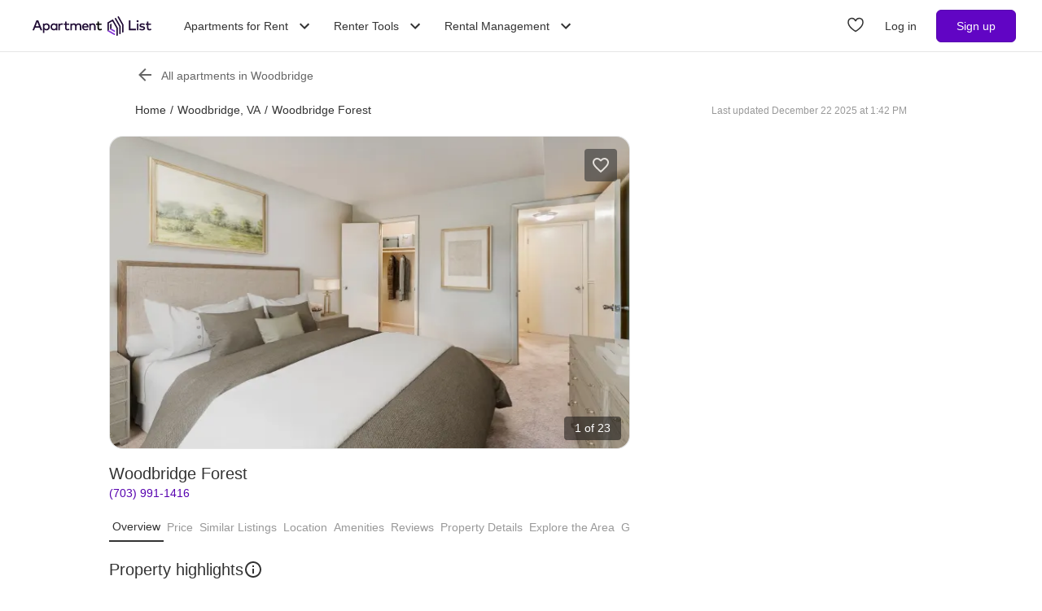

--- FILE ---
content_type: text/html; charset=utf-8
request_url: https://www.apartmentlist.com/va/woodbridge/woodbridge-forest
body_size: 50903
content:
<!DOCTYPE html><html lang="en"><head><link crossorigin="use-credentials" href="https://cdn.apartmentlist.com" rel="preconnect"/><meta charSet="utf-8"/><meta content="IE=edge,chrome=1" http-equiv="X-UA-Compatible"/><meta content="DPR, Viewport-Width, Width, Save-Data" http-equiv="Accept-CH"/><meta content="width=device-width, initial-scale=1" name="viewport"/><meta content="https://cdn.apartmentlist.com/image/upload/c_fill,dpr_auto,f_auto,g_center,h_100,q_auto,w_100/fc0358bf133400283699d2dc6b694b05.jpg" name="thumbnail"/><meta content="A well-maintained community offering the convenience of an easy commute seconds from I-95 and VRE. We offer use of copy/fax machines, swimming and wading pool, " name="description"/><meta content="https://cdn.apartmentlist.com/image/upload/c_fit,dpr_auto,f_auto,h_640,q_auto,w_640/fc0358bf133400283699d2dc6b694b05.jpg" property="og:image"/><meta content="Woodbridge Forest - Woodbridge, VA apartments for rent" property="og:title"/><meta content="A well-maintained community offering the convenience of an easy commute seconds from I-95 and VRE. We offer use of copy/fax machines, swimming and wading pool, " property="og:description"/><meta content="https://www.apartmentlist.com/va/woodbridge/woodbridge-forest" property="og:url"/><meta content="website" property="og:type"/><meta content="426526116605-b99nbe6sp91k9l1c5v65bnjukn3i3e0v.apps.googleusercontent.com" name="google-signin-client_id"/><link href="https://www.apartmentlist.com/va/woodbridge/woodbridge-forest" rel="canonical"/><meta content="noindex, follow" name="robots"/><meta content="max-image-preview:large" data-testid="max-image-preview" name="robots"/><meta content="F9E23399A50431AC31E3B0C6FD3802D2" name="msvalidate.01"/><link href="/__falcon__/static/shared/favicon.ico" rel="shortcut icon" type="image/x-icon"/><title>Woodbridge Forest - Woodbridge, VA apartments for rent</title><meta content="app-id=659694038" name="apple-itunes-app"/><link href="/__falcon__/static/android_manifest.json" rel="manifest"/><link href="/__falcon__/static/shared/apple-icon-57x57.png" rel="apple-touch-icon" sizes="57x57"/><link href="/__falcon__/static/shared/apple-icon-60x60.png" rel="apple-touch-icon" sizes="60x60"/><link href="/__falcon__/static/shared/apple-icon-72x72.png" rel="apple-touch-icon" sizes="72x72"/><link href="/__falcon__/static/shared/apple-icon-76x76.png" rel="apple-touch-icon" sizes="76x76"/><link href="/__falcon__/static/shared/apple-icon-114x114.png" rel="apple-touch-icon" sizes="114x114"/><link href="/__falcon__/static/shared/apple-icon-120x120.png" rel="apple-touch-icon" sizes="120x120"/><link href="/__falcon__/static/shared/apple-icon-144x144.png" rel="apple-touch-icon" sizes="144x144"/><link href="/__falcon__/static/shared/apple-icon-152x152.png" rel="apple-touch-icon" sizes="152x152"/><link href="/__falcon__/static/shared/apple-icon-180x180.png" rel="apple-touch-icon" sizes="180x180"/><link href="/__falcon__/static/shared/android-icon-192x192.png" rel="icon" sizes="192x192" type="image/png"/><link href="/__falcon__/static/shared/favicon-32x32.png" rel="icon" sizes="32x32" type="image/png"/><link href="/__falcon__/static/shared/favicon-96x96.png" rel="icon" sizes="96x96" type="image/png"/><link href="/__falcon__/static/shared/favicon-16x16.png" rel="icon" sizes="16x16" type="image/png"/><meta content="#8434d6" name="msapplication-TileColor"/><meta content="/__falcon__/static/shared/ms-icon-144x144.png" name="msapplication-TileImage"/><script>
          window.dataLayer = window.dataLayer || []
          function gtag() {
            dataLayer.push(arguments)
          }

          gtag('consent', 'default', {"ad_storage":"granted","ad_user_data":"granted","ad_personalization":"granted","analytics_storage":"granted","functionality_storage":"granted","personalization_storage":"granted","security_storage":"granted","x_alist_business_customers":"granted"});</script><meta name="next-head-count" content="37"/><link rel="preload" href="/__falcon__/_next/static/css/e445ef5ae0409fa4.css" as="style"/><link rel="stylesheet" href="/__falcon__/_next/static/css/e445ef5ae0409fa4.css" data-n-g=""/><noscript data-n-css=""></noscript><script defer="" nomodule="" src="/__falcon__/_next/static/chunks/polyfills-c67a75d1b6f99dc8.js"></script><script defer="" src="/__falcon__/_next/static/chunks/9a623775-689da48420b3c7bb.js"></script><script defer="" src="/__falcon__/_next/static/chunks/fec483df-c0eebccfb024cdc1.js"></script><script defer="" src="/__falcon__/_next/static/chunks/5c0b189e-47434bef0628b623.js"></script><script defer="" src="/__falcon__/_next/static/chunks/1896-3ea891d09ee757c9.js"></script><script defer="" src="/__falcon__/_next/static/chunks/4855-5d7bd2122f6e3d0b.js"></script><script defer="" src="/__falcon__/_next/static/chunks/220-b793c24745d31e87.js"></script><script defer="" src="/__falcon__/_next/static/chunks/7633-f7e4bfc52d7c32f5.js"></script><script defer="" src="/__falcon__/_next/static/chunks/9990-acb501bb1838c4de.js"></script><script defer="" src="/__falcon__/_next/static/chunks/4930-82d0033defe95c67.js"></script><script defer="" src="/__falcon__/_next/static/chunks/3532-b8c2836ddc231848.js"></script><script defer="" src="/__falcon__/_next/static/chunks/664-4bc6eb57d4a4642a.js"></script><script defer="" src="/__falcon__/_next/static/chunks/8571-43750033a0ac27e3.js"></script><script defer="" src="/__falcon__/_next/static/chunks/9812-a049b9e1baf8e39e.js"></script><script defer="" src="/__falcon__/_next/static/chunks/8189-34f0f23bd3f52aed.js"></script><script defer="" src="/__falcon__/_next/static/chunks/3829-e3d0879f90d3a5d7.js"></script><script defer="" src="/__falcon__/_next/static/chunks/6817-d8b9da3711105889.js"></script><script defer="" src="/__falcon__/_next/static/chunks/3776-72121a5cb023bd34.js"></script><script defer="" src="/__falcon__/_next/static/chunks/4257-9e623c8de8fcfc30.js"></script><script defer="" src="/__falcon__/_next/static/chunks/7995.dd55d22b4e8e58cd.js"></script><script defer="" src="/__falcon__/_next/static/chunks/6763-5414e7f02905f2c1.js"></script><script defer="" src="/__falcon__/_next/static/chunks/4628-32b1bf03bef7e1a0.js"></script><script defer="" src="/__falcon__/_next/static/chunks/6659-88ff4920db78ee3b.js"></script><script defer="" src="/__falcon__/_next/static/chunks/6014-4126d6883638cc3a.js"></script><script defer="" src="/__falcon__/_next/static/chunks/9951-8072552393cf1000.js"></script><script defer="" src="/__falcon__/_next/static/chunks/7827-c01ed5f0d595c41f.js"></script><script defer="" src="/__falcon__/_next/static/chunks/317-eb134da819f2a1fe.js"></script><script defer="" src="/__falcon__/_next/static/chunks/9804-28646d4e6452dddd.js"></script><script defer="" src="/__falcon__/_next/static/chunks/9342-23252d473c823657.js"></script><script defer="" src="/__falcon__/_next/static/chunks/7277.87c2d0d8a66ae06e.js"></script><script defer="" src="/__falcon__/_next/static/chunks/3037.281edc1c6c5b681c.js"></script><script defer="" src="/__falcon__/_next/static/chunks/8494.a7022a28adca661c.js"></script><script src="/__falcon__/_next/static/chunks/webpack-430811caff7169e7.js" defer=""></script><script src="/__falcon__/_next/static/chunks/framework-35e3937bed949186.js" defer=""></script><script src="/__falcon__/_next/static/chunks/main-4fc9aa8b75671497.js" defer=""></script><script src="/__falcon__/_next/static/chunks/pages/_app-325503c21ccd2f50.js" defer=""></script><script src="/__falcon__/_next/static/chunks/3393-2d42b253776e5d8a.js" defer=""></script><script src="/__falcon__/_next/static/chunks/4008-996728b915c9c4b0.js" defer=""></script><script src="/__falcon__/_next/static/chunks/6261-f75566fa41ebbbe4.js" defer=""></script><script src="/__falcon__/_next/static/chunks/2547-71924f4e224ff460.js" defer=""></script><script src="/__falcon__/_next/static/chunks/1802-95e53227bfec028c.js" defer=""></script><script src="/__falcon__/_next/static/chunks/2377-5b31e57573f9710f.js" defer=""></script><script src="/__falcon__/_next/static/chunks/786-55356efe17fd6a94.js" defer=""></script><script src="/__falcon__/_next/static/chunks/88-cd2b5452e617195b.js" defer=""></script><script src="/__falcon__/_next/static/chunks/pages/LoggedOutListingPage-fd8c79c78c7667de.js" defer=""></script><script src="/__falcon__/_next/static/EMfd9GcK68HjymSruaVxV/_buildManifest.js" defer=""></script><script src="/__falcon__/_next/static/EMfd9GcK68HjymSruaVxV/_ssgManifest.js" defer=""></script><style data-emotion="css-global 1wkk1oo">html{-webkit-font-smoothing:antialiased;-moz-osx-font-smoothing:grayscale;box-sizing:border-box;-webkit-text-size-adjust:100%;}*,*::before,*::after{box-sizing:inherit;}strong,b{font-weight:700;}body{margin:0;color:#333333;font-size:14px;height:100%;line-height:1.5;font-family:"Helvetica Neue",Roboto,Helvetica,Arial,sans-serif;font-weight:400;background-color:#ffffff;}@media print{body{background-color:#ffffff;}}body::backdrop{background-color:#ffffff;}:root{--navbar-height:55px;--total-navbar-height:55px;--footer-nav-height:72px;--total-footer-nav-height:72px;}html{border:0;border-style:solid;margin:0;padding:0;vertical-align:baseline;-webkit-font-smoothing:auto;-moz-osx-font-smoothing:auto;}body{border:0;border-style:solid;margin:0;padding:0;vertical-align:baseline;}div{border:0;border-style:solid;margin:0;padding:0;vertical-align:baseline;}span{border:0;border-style:solid;margin:0;padding:0;vertical-align:baseline;}iframe{border:0;border-style:solid;margin:0;padding:0;vertical-align:baseline;}h1{border:0;border-style:solid;margin:0;padding:0;vertical-align:baseline;font:inherit;font-family:'Helvetica Neue','Roboto',Helvetica,Arial,sans-serif;}h2{border:0;border-style:solid;margin:0;padding:0;vertical-align:baseline;font:inherit;font-family:'Helvetica Neue','Roboto',Helvetica,Arial,sans-serif;}h3{border:0;border-style:solid;margin:0;padding:0;vertical-align:baseline;font:inherit;font-family:'Helvetica Neue','Roboto',Helvetica,Arial,sans-serif;}h4{border:0;border-style:solid;margin:0;padding:0;vertical-align:baseline;font:inherit;font-family:'Helvetica Neue','Roboto',Helvetica,Arial,sans-serif;}h5{border:0;border-style:solid;margin:0;padding:0;vertical-align:baseline;font:inherit;font-family:'Helvetica Neue','Roboto',Helvetica,Arial,sans-serif;}h6{border:0;border-style:solid;margin:0;padding:0;vertical-align:baseline;font:inherit;font-family:'Helvetica Neue','Roboto',Helvetica,Arial,sans-serif;}p{border:0;border-style:solid;margin:0;padding:0;vertical-align:baseline;}ol{border:0;border-style:solid;margin:0;padding:0;vertical-align:baseline;list-style:none;}ul{border:0;border-style:solid;margin:0;padding:0;vertical-align:baseline;list-style:none;}a{color:#333333;font-weight:400;}button{border:0;border-style:solid;margin:0;padding:0;vertical-align:baseline;color:inherit;font-family:'Helvetica Neue','Roboto',Helvetica,Arial,sans-serif;}sup{border:0;border-style:solid;margin:0;padding:0;vertical-align:baseline;}</style><style data-emotion="css-global octph8">@font-face{font-family:'apartmentlist';src:url('/__falcon__/static/fonts/apartmentlist.eot');src:url('/__falcon__/static/fonts/apartmentlist.eot?#iefix') format('embedded-opentype'),url('/__falcon__/static/fonts/apartmentlist.woff2') format('woff2'),url('/__falcon__/static/fonts/apartmentlist.woff') format('woff'),url('/__falcon__/static/fonts/apartmentlist.ttf') format('truetype');font-weight:normal;font-style:normal;}.al-amenity-24-hour:before,.al-amenity-8ball:before,.al-amenity-ac:before,.al-amenity-accessible:before,.al-amenity-alarm:before,.al-amenity-basketball:before,.al-amenity-bbq:before,.al-amenity-bed:before,.al-amenity-bell:before,.al-amenity-bike:before,.al-amenity-bocce:before,.al-amenity-boxing:before,.al-amenity-calendar:before,.al-amenity-carcharge:before,.al-amenity-carpet:before,.al-amenity-carwash:before,.al-amenity-cat:before,.al-amenity-checkmark:before,.al-amenity-coffee:before,.al-amenity-computer:before,.al-amenity-counter:before,.al-amenity-creditcard:before,.al-amenity-dishwasher:before,.al-amenity-dog:before,.al-amenity-elevator:before,.al-amenity-fan:before,.al-amenity-fiber:before,.al-amenity-fire:before,.al-amenity-fireplace:before,.al-amenity-fob:before,.al-amenity-foosball:before,.al-amenity-garage:before,.al-amenity-gas:before,.al-amenity-golf:before,.al-amenity-hanger:before,.al-amenity-hardwood:before,.al-amenity-hot-tub:before,.al-amenity-ice:before,.al-amenity-internet:before,.al-amenity-leaf:before,.al-amenity-lightening:before,.al-amenity-microwave:before,.al-amenity-money:before,.al-amenity-nest:before,.al-amenity-no-smoking:before,.al-amenity-oven:before,.al-amenity-parking:before,.al-amenity-patio:before,.al-amenity-piano:before,.al-amenity-pillows:before,.al-amenity-ping-pong:before,.al-amenity-plant:before,.al-amenity-plug:before,.al-amenity-pool:before,.al-amenity-popcorn:before,.al-amenity-portal:before,.al-amenity-putting:before,.al-amenity-raquet:before,.al-amenity-refrigerator:before,.al-amenity-roommates:before,.al-amenity-section8:before,.al-amenity-shipping:before,.al-amenity-slide:before,.al-amenity-sofa:before,.al-amenity-steam:before,.al-amenity-storage:before,.al-amenity-table:before,.al-amenity-transport:before,.al-amenity-trash:before,.al-amenity-tv:before,.al-amenity-volleyball:before,.al-amenity-washer:before,.al-amenity-water:before,.al-amenity-weight:before,.al-amenity-wine:before,.al-amenity-wrench:before,.al-amenity-yoga:before,.al-amenity-airbnb:before,.al-angle-down:before,.al-arrow-skinny-left:before,.al-amenity-workout-hiking-trail:before,.al-arrow-skinny-right:before,.al-bike:before,.al-calendar:before,.al-camera:before,.al-car:before,.al-check:before,.al-check-circle:before,.al-check-square:before,.al-check-square-o:before,.al-chevron-left:before,.al-chevron-right:before,.al-envelope:before,.al-floorplan:before,.al-hand-pointer-o:before,.al-heart:before,.al-in-unit-laundry:before,.al-map-marker:before,.al-phone:before,.al-search:before,.al-shortlist:before,.al-single-user:before,.al-square-o:before,.al-star:before,.al-star-half-o:before,.al-tag:before,.al-thumbs-up:before,.al-times:before,.al-traffic:before,.al-transit:before,.al-user:before,.al-video-camera:before{display:inline-block;font-family:'apartmentlist';font-style:normal;font-weight:normal;font-variant:normal;line-height:1;-webkit-text-decoration:inherit;text-decoration:inherit;text-rendering:optimizeLegibility;text-transform:none;-moz-osx-font-smoothing:grayscale;-webkit-font-smoothing:antialiased;font-smoothing:antialiased;}.al-amenity-24-hour:before{content:'\f105';}.al-amenity-8ball:before{content:'\f106';}.al-amenity-ac:before{content:'\f107';}.al-amenity-accessible:before{content:'\f108';}.al-amenity-alarm:before{content:'\f109';}.al-amenity-basketball:before{content:'\f10b';}.al-amenity-bbq:before{content:'\f10c';}.al-amenity-bed:before{content:'\f10d';}.al-amenity-bell:before{content:'\f10e';}.al-amenity-bike:before{content:'\f10f';}.al-amenity-bocce:before{content:'\f111';}.al-amenity-boxing:before{content:'\f112';}.al-amenity-calendar:before{content:'\f115';}.al-amenity-carcharge:before{content:'\f116';}.al-amenity-carpet:before{content:'\f117';}.al-amenity-carwash:before{content:'\f118';}.al-amenity-cat:before{content:'\f119';}.al-amenity-checkmark:before{content:'\f11a';}.al-amenity-coffee:before{content:'\f11b';}.al-amenity-computer:before{content:'\f11c';}.al-amenity-counter:before{content:'\f11d';}.al-amenity-creditcard:before{content:'\f11e';}.al-amenity-dishwasher:before{content:'\f120';}.al-amenity-dog:before{content:'\f121';}.al-amenity-elevator:before{content:'\f122';}.al-amenity-fan:before{content:'\f123';}.al-amenity-fiber:before{content:'\f124';}.al-amenity-fire:before{content:'\f125';}.al-amenity-fireplace:before{content:'\f126';}.al-amenity-fob:before{content:'\f127';}.al-amenity-foosball:before{content:'\f128';}.al-amenity-garage:before{content:'\f129';}.al-amenity-gas:before{content:'\f12a';}.al-amenity-golf:before{content:'\f12b';}.al-amenity-hanger:before{content:'\f12d';}.al-amenity-hardwood:before{content:'\f12e';}.al-amenity-hot-tub:before{content:'\f12f';}.al-amenity-ice:before{content:'\f130';}.al-amenity-internet:before{content:'\f131';}.al-amenity-leaf:before{content:'\f132';}.al-amenity-lightening:before{content:'\f133';}.al-amenity-microwave:before{content:'\f136';}.al-amenity-money:before{content:'\f138';}.al-amenity-nest:before{content:'\f139';}.al-amenity-no-smoking:before{content:'\f13a';}.al-amenity-oven:before{content:'\f13b';}.al-amenity-parking:before{content:'\f13c';}.al-amenity-patio:before{content:'\f13d';}.al-amenity-piano:before{content:'\f13e';}.al-amenity-pillows:before{content:'\f13f';}.al-amenity-ping-pong:before{content:'\f140';}.al-amenity-plant:before{content:'\f141';}.al-amenity-plug:before{content:'\f142';}.al-amenity-pool:before{content:'\f143';}.al-amenity-popcorn:before{content:'\f144';}.al-amenity-portal:before{content:'\f145';}.al-amenity-putting:before{content:'\f146';}.al-amenity-raquet:before{content:'\f147';}.al-amenity-refrigerator:before{content:'\f148';}.al-amenity-roommates:before{content:'\f149';}.al-amenity-section8:before{content:'\f14b';}.al-amenity-shipping:before{content:'\f14c';}.al-amenity-slide:before{content:'\f14e';}.al-amenity-sofa:before{content:'\f150';}.al-amenity-steam:before{content:'\f151';}.al-amenity-storage:before{content:'\f152';}.al-amenity-table:before{content:'\f153';}.al-amenity-transport:before{content:'\f154';}.al-amenity-trash:before{content:'\f155';}.al-amenity-tv:before{content:'\f156';}.al-amenity-volleyball:before{content:'\f157';}.al-amenity-washer:before{content:'\f158';}.al-amenity-water:before{content:'\f159';}.al-amenity-weight:before{content:'\f15a';}.al-amenity-wine:before{content:'\f15b';}.al-amenity-wrench:before{content:'\f15c';}.al-amenity-yoga:before{content:'\f15d';}.al-amenity-workout-hiking-trail:before{content:'\f15f';}.al-angle-down:before{content:'\f15e';}.al-arrow-skinny-left:before{content:'\f171';}.al-amenity-workout-hiking-trail:before{content:'';background-image:url('https://cdn.apartmentlist.com/image/upload/f_auto,q_auto/workout-hiking-trail.png');-webkit-background-size:contain;background-size:contain;background-repeat:no-repeat;-webkit-background-position:center;background-position:center;width:var(--icon-size, 18px);height:var(--icon-size, 20px);display:inline-block;}.al-amenity-workout-hiking-trail:before{content:'';background-image:url('https://cdn.apartmentlist.com/image/upload/f_auto,q_auto/workout-hiking-trail.png');-webkit-background-size:contain;background-size:contain;background-repeat:no-repeat;-webkit-background-position:center;background-position:center;width:var(--icon-size, 18px);height:var(--icon-size, 20px);display:inline-block;}.al-amenity-airbnb:before{content:'';background-image:url('https://cdn.apartmentlist.com/image/upload/f_auto,q_auto/airbnb_icon.png');-webkit-background-size:contain;background-size:contain;background-repeat:no-repeat;-webkit-background-position:center;background-position:center;width:var(--icon-size, 18px);height:var(--icon-size, 20px);display:inline-block;}.al-arrow-skinny-right:before{content:'\f172';}.al-bike:before{content:'\f175';}.al-calendar:before{content:'\f17a';}.al-camera:before{content:'\f17e';}.al-car:before{content:'\f17f';}.al-check:before{content:'\f183';}.al-check-circle:before{content:'\f184';}.al-check-square:before{content:'\f186';}.al-check-square-o:before{content:'\f187';}.al-chevron-left:before{content:'\f18d';}.al-chevron-right:before{content:'\f18e';}.al-envelope:before{content:'\f198';}.al-floorplan:before{content:'\f19b';}.al-hand-pointer-o:before{content:'\f1a0';}.al-heart:before{content:'\f1a2';}.al-in-unit-laundry:before{content:'\f1a5';}.al-map-marker:before{content:'\f1b7';}.al-phone:before{content:'\f1c2';}.al-search:before{content:'\f1c4';}.al-shortlist:before{content:'\f1c7';}.al-single-user:before{content:'\f1c8';}.al-square-o:before{content:'\f1ca';}.al-star:before{content:'\f1cb';}.al-star-half-o:before{content:'\f1cd';}.al-tag:before{content:'\f1d0';}.al-thumbs-up:before{content:'\f1d2';}.al-times:before{content:'\f1d3';}.al-traffic:before{content:'\f1d6';}.al-transit:before{content:'\f1d7';}.al-user:before{content:'\f1da';}.al-video-camera:before{content:'\f1db';}</style><style data-emotion="css-global 12cf9kx">@media screen and (min-width: 980px){:root{--total-navbar-height:64px;--navbar-height:64px;}}</style><style data-emotion="css-global be7btb">.carousel .control-arrow,.carousel.carousel-slider .control-arrow{position:absolute;z-index:2;top:20px;background:none;border:0;font-size:32px;cursor:pointer;}.carousel .control-arrow:before,.carousel.carousel-slider .control-arrow:before{margin:0 4px;display:inline-block;border-top:8px solid transparent;border-bottom:8px solid transparent;content:'';}.carousel .control-disabled.control-arrow{opacity:0;-webkit-filter:alpha(opacity=0);filter:alpha(opacity=0);cursor:inherit;display:none;}.carousel .control-prev.control-arrow{left:0;}.carousel .control-next.control-arrow{right:0;}.carousel{position:relative;width:100%;}.carousel *{-webkit-box-sizing:border-box;-moz-box-sizing:border-box;box-sizing:border-box;}.carousel img{width:100%;display:inline-block;pointer-events:none;max-height:calc(100vh - 200px);border-radius:4px;}.carousel .carousel{position:relative;}.carousel .control-arrow{outline:0;border:0;background:none;top:50%;margin-top:-12px;font-size:18px;}.carousel .thumbs-wrapper{margin:20px;overflow:hidden;}.carousel .thumbs{-webkit-transition:all 0.15s ease-in;-moz-transition:all 0.15s ease-in;-ms-transition:all 0.15s ease-in;-o-transition:all 0.15s ease-in;-webkit-transition:all 0.15s ease-in;transition:all 0.15s ease-in;-webkit-transform:translate3d(0, 0, 0);-moz-transform:translate3d(0, 0, 0);-ms-transform:translate3d(0, 0, 0);-o-transform:translate3d(0, 0, 0);-webkit-transform:translate3d(0, 0, 0);-moz-transform:translate3d(0, 0, 0);-ms-transform:translate3d(0, 0, 0);transform:translate3d(0, 0, 0);position:relative;list-style:none;white-space:nowrap;}.carousel .thumb{-webkit-transition:border 0.15s ease-in;-moz-transition:border 0.15s ease-in;-ms-transition:border 0.15s ease-in;-o-transition:border 0.15s ease-in;-webkit-transition:border 0.15s ease-in;transition:border 0.15s ease-in;display:inline-block;width:80px;margin-right:6px;white-space:nowrap;overflow:hidden;border:3px solid #fff;padding:2px;}.carousel .thumb:focus{border:3px solid #ccc;outline:none;}.carousel .thumb.selected,.carousel .thumb:hover{border:3px solid #333;}.carousel .thumb img{vertical-align:top;}.carousel.carousel-slider{position:relative;margin:0;overflow:hidden;}.carousel.carousel-slider .control-arrow{top:0;color:#fff;font-size:26px;bottom:0;margin-top:0;padding:14px;}.carousel .slider-wrapper{overflow:hidden;margin:auto;width:100%;-webkit-transition:height 0.15s ease-in;-moz-transition:height 0.15s ease-in;-ms-transition:height 0.15s ease-in;-o-transition:height 0.15s ease-in;-webkit-transition:height 0.15s ease-in;transition:height 0.15s ease-in;}.carousel .slider-wrapper.axis-horizontal .slider{-ms-box-orient:horizontal;display:-webkit-box;display:-moz-box;display:-ms-flexbox;display:-webkit-box;display:-webkit--moz-flex;display:-ms--moz-flexbox;display:-moz-flex;display:-webkit-box;display:-webkit--webkit-flex;display:-ms--webkit-flexbox;display:-webkit-flex;display:-webkit-box;display:-webkit-flex;display:-ms-flexbox;display:flex;}.carousel .slider-wrapper.axis-horizontal .slider .slide{-webkit-flex-direction:column;-ms-flex-direction:column;flex-direction:column;-webkit-box-flex-flow:column;-webkit-flex-flow:column;-ms-flex-flow:column;flex-flow:column;}.carousel .slider-wrapper.axis-vertical{-ms-box-orient:horizontal;display:-webkit-box;display:-moz-box;display:-ms-flexbox;display:-webkit-box;display:-webkit--moz-flex;display:-ms--moz-flexbox;display:-moz-flex;display:-webkit-box;display:-webkit--webkit-flex;display:-ms--webkit-flexbox;display:-webkit-flex;display:-webkit-box;display:-webkit-flex;display:-ms-flexbox;display:flex;}.carousel .slider-wrapper.axis-vertical .slider{-webkit-flex-direction:column;-webkit-flex-direction:column;-ms-flex-direction:column;flex-direction:column;}.carousel .slider{margin:0;padding:0;position:relative;list-style:none;width:100%;}.carousel .slider.animated{-webkit-transition:all 0.35s ease-in-out;-moz-transition:all 0.35s ease-in-out;-ms-transition:all 0.35s ease-in-out;-o-transition:all 0.35s ease-in-out;-webkit-transition:all 0.35s ease-in-out;transition:all 0.35s ease-in-out;}.carousel .slide{min-width:100%;margin:0;position:relative;text-align:center;background:transparent;}.carousel .slide img{width:100%;vertical-align:top;border:0;}.carousel .slide iframe{display:inline-block;width:calc(100% - 80px);margin:0 40px 40px;border:0;}.carousel .slide .legend{-webkit-transition:all 0.5s ease-in-out;-moz-transition:all 0.5s ease-in-out;-ms-transition:all 0.5s ease-in-out;-o-transition:all 0.5s ease-in-out;-webkit-transition:all 0.5s ease-in-out;transition:all 0.5s ease-in-out;position:absolute;bottom:40px;left:50%;margin-left:-45%;width:90%;border-radius:10px;background:#000;color:#fff;padding:10px;font-size:12px;text-align:center;opacity:0.25;-webkit-transition:opacity 0.35s ease-in-out;-moz-transition:opacity 0.35s ease-in-out;-ms-transition:opacity 0.35s ease-in-out;-o-transition:opacity 0.35s ease-in-out;-webkit-transition:opacity 0.35s ease-in-out;transition:opacity 0.35s ease-in-out;}.carousel .control-dots{position:absolute;bottom:0;margin:10px 0;text-align:center;width:100%;}@media (min-width: 960px){.carousel .control-dots{bottom:0;}}.carousel .control-dots .dot{-webkit-transition:opacity 0.25s ease-in;-moz-transition:opacity 0.25s ease-in;-ms-transition:opacity 0.25s ease-in;-o-transition:opacity 0.25s ease-in;-webkit-transition:opacity 0.25s ease-in;transition:opacity 0.25s ease-in;opacity:0.3;-webkit-filter:alpha(opacity=30);filter:alpha(opacity=30);box-shadow:1px 1px 2px rgba(0, 0, 0, 0.9);background:#fff;border-radius:50%;width:8px;height:8px;cursor:pointer;display:inline-block;margin:0 8px;}.carousel .control-dots .dot.selected,.carousel .control-dots .dot:hover{opacity:1;-webkit-filter:alpha(opacity=100);filter:alpha(opacity=100);}.carousel .carousel-status{background:#0000007a;border-radius:4px;min-width:70px;width:-webkit-fit-content;width:-moz-fit-content;width:fit-content;max-width:86px;text-align:center;margin:10px;position:absolute;top:auto;bottom:0;right:0;padding:4px 8px;font-size:14px;font-weight:500;color:#fff;z-index:20;}.carousel:hover .slide .legend{opacity:1;}</style><style data-emotion="css-global p9zcb5">.carousel{display:-webkit-box;display:-webkit-flex;display:-ms-flexbox;display:flex;-webkit-box-pack:center;-ms-flex-pack:center;-webkit-justify-content:center;justify-content:center;}.carousel.carousel-slider{height:100%;z-index:1;}.carousel .control-dots{overflow:hidden;max-width:80px;-webkit-align-items:flex-end;-webkit-box-align:flex-end;-ms-flex-align:flex-end;align-items:flex-end;display:-webkit-box;display:-webkit-flex;display:-ms-flexbox;display:flex;-webkit-box-flex-wrap:nowrap;-webkit-flex-wrap:nowrap;-ms-flex-wrap:nowrap;flex-wrap:nowrap;-webkit-transition:-ms-transform 0.2s cubic-bezier(0.455, 0.03, 0.515, 0.955) 0s,-webkit-transform 0.2s cubic-bezier(0.455, 0.03, 0.515, 0.955) 0s,-webkit-transform 0.2s cubic-bezier(0.455, 0.03, 0.515, 0.955) 0s!important;transition:-ms-transform 0.2s cubic-bezier(0.455, 0.03, 0.515, 0.955) 0s,-webkit-transform 0.2s cubic-bezier(0.455, 0.03, 0.515, 0.955) 0s,transform 0.2s cubic-bezier(0.455, 0.03, 0.515, 0.955) 0s!important;}@media (min-width: 768px){.carousel,.carousel.carousel-slider{border-radius:16px;}}</style><style data-emotion="css-global 14okaou">:root{--total-footer-nav-height:72px;}</style><style data-emotion="css vubbuv tpavcn 13udsys qsaw8 94jdoj zkyxul 151p0u6 177jf7 17qcp29 131espl 6flbmm vzt07s j2u88l 1jx6m4p">.css-vubbuv{-webkit-user-select:none;-moz-user-select:none;-ms-user-select:none;user-select:none;width:1em;height:1em;display:inline-block;fill:currentColor;-webkit-flex-shrink:0;-ms-flex-negative:0;flex-shrink:0;-webkit-transition:fill 200ms cubic-bezier(0.4, 0, 0.2, 1) 0ms;transition:fill 200ms cubic-bezier(0.4, 0, 0.2, 1) 0ms;font-size:1.5rem;}.css-tpavcn{display:-webkit-inline-box;display:-webkit-inline-flex;display:-ms-inline-flexbox;display:inline-flex;-webkit-align-items:center;-webkit-box-align:center;-ms-flex-align:center;align-items:center;-webkit-box-pack:center;-ms-flex-pack:center;-webkit-justify-content:center;justify-content:center;position:relative;box-sizing:border-box;-webkit-tap-highlight-color:transparent;background-color:transparent;outline:0;border:0;margin:0;border-radius:0;padding:0;cursor:pointer;-webkit-user-select:none;-moz-user-select:none;-ms-user-select:none;user-select:none;vertical-align:middle;-moz-appearance:none;-webkit-appearance:none;-webkit-text-decoration:none;text-decoration:none;color:inherit;border-style:solid;text-align:center;-webkit-flex:0 0 auto;-ms-flex:0 0 auto;flex:0 0 auto;font-size:1.5rem;padding:8px;border-radius:50%;overflow:visible;color:rgba(0, 0, 0, 0.54);-webkit-transition:background-color 150ms cubic-bezier(0.4, 0, 0.2, 1) 0ms;transition:background-color 150ms cubic-bezier(0.4, 0, 0.2, 1) 0ms;padding:12px;font-size:1.75rem;cursor:pointer;color:#333333;display:-webkit-box;display:-webkit-flex;display:-ms-flexbox;display:flex;-webkit-flex-direction:column;-ms-flex-direction:column;flex-direction:column;opacity:0.9;border:solid 1px #e6e6e6;background-color:#ffffff;height:40px;width:40px;}.css-tpavcn::-moz-focus-inner{border-style:none;}.css-tpavcn.Mui-disabled{pointer-events:none;cursor:default;}@media print{.css-tpavcn{-webkit-print-color-adjust:exact;color-adjust:exact;}}.css-tpavcn:hover{background-color:rgba(0, 0, 0, 0.04);}@media (hover: none){.css-tpavcn:hover{background-color:transparent;}}.css-tpavcn.Mui-disabled{background-color:transparent;color:rgba(0, 0, 0, 0.26);}.css-tpavcn:hover{background-color:#e6e6e6;}.css-13udsys{height:100%;}.css-qsaw8{width:100%;}.css-94jdoj{display:-webkit-box;overflow:hidden;text-overflow:ellipsis;-webkit-line-clamp:2;-webkit-box-orient:vertical;}.css-zkyxul{border-bottom:1px solid rgba(230, 230, 230, 1);}.css-151p0u6{background:linear-gradient(45deg, rgba(252, 93, 119, 0.1), rgba(132, 52, 214, 0.1));height:48px;width:48px;}.css-177jf7{width:61px;}.css-17qcp29{-webkit-transform:translateX(0px);-moz-transform:translateX(0px);-ms-transform:translateX(0px);transform:translateX(0px);}.css-131espl{display:-webkit-inline-box;display:-webkit-inline-flex;display:-ms-inline-flexbox;display:inline-flex;-webkit-align-items:center;-webkit-box-align:center;-ms-flex-align:center;align-items:center;-webkit-box-pack:center;-ms-flex-pack:center;-webkit-justify-content:center;justify-content:center;position:relative;box-sizing:border-box;-webkit-tap-highlight-color:transparent;background-color:transparent;outline:0;border:0;margin:0;border-radius:0;padding:0;cursor:pointer;-webkit-user-select:none;-moz-user-select:none;-ms-user-select:none;user-select:none;vertical-align:middle;-moz-appearance:none;-webkit-appearance:none;-webkit-text-decoration:none;text-decoration:none;color:inherit;border-style:solid;}.css-131espl::-moz-focus-inner{border-style:none;}.css-131espl.Mui-disabled{pointer-events:none;cursor:default;}@media print{.css-131espl{-webkit-print-color-adjust:exact;color-adjust:exact;}}.css-6flbmm{-webkit-user-select:none;-moz-user-select:none;-ms-user-select:none;user-select:none;width:1em;height:1em;display:inline-block;fill:currentColor;-webkit-flex-shrink:0;-ms-flex-negative:0;flex-shrink:0;-webkit-transition:fill 200ms cubic-bezier(0.4, 0, 0.2, 1) 0ms;transition:fill 200ms cubic-bezier(0.4, 0, 0.2, 1) 0ms;font-size:2.1875rem;}.css-vzt07s{font-size:15px;font-weight:400;overflow:visible;position:absolute;text-align:center;width:100%;z-index:1;-webkit-overflow-scrolling:touch;}@media (min-width:980px){.css-vzt07s{border-radius:5px;box-shadow:0 8px 16px 0 rgba(255,255,255,0.08);left:50%;height:auto;margin-left:-320px;min-height:260px;position:absolute;top:82px;width:640px;}}.css-j2u88l{-webkit-column-width:auto;column-width:auto;-webkit-column-count:1;column-count:1;}@media screen and (min-width: 600px){.css-j2u88l{-webkit-column-count:1;column-count:1;}}@media screen and (min-width: 980px){.css-j2u88l{-webkit-column-count:2;column-count:2;}}@media screen and (min-width: 1200px){.css-j2u88l{-webkit-column-count:2;column-count:2;}}.css-1jx6m4p{display:inline-block;font-weight:400;margin-bottom:20px;-webkit-text-decoration:none;text-decoration:none;text-transform:none;}.css-1jx6m4p:hover,.css-1jx6m4p:focus{color:inherit;-webkit-text-decoration:inherit;text-decoration:inherit;}@media (min-width:980px){.css-1jx6m4p{margin-bottom:10px;}}</style></head><body><div id="__next"><script type="application/ld+json">{"@context":"https://schema.org","@type":"SpeakableSpecification","cssSelector":[".property-description"],"xpath":"/html/head/meta[@name='description']/@content"}</script><script type="application/ld+json">{"@context":"https://schema.org","@id":"https://www.apartmentlist.com/va/woodbridge/woodbridge-forest","@type":"ApartmentComplex","address":{"@type":"PostalAddress","addressCountry":"US","addressLocality":"Woodbridge","addressRegion":"VA","postalCode":"22191","streetAddress":"1511 Monroe Dr"},"description":"A well-maintained community offering the convenience of an easy commute seconds from I-95 and VRE. We offer use of copy/fax machines, swimming and wading pool, picnic area, ball court, and playground. We accept your packages, feed the cat and water your plants while you're away. You will love our World Class Customer Service!","geo":{"@type":"GeoCoordinates","latitude":38.665454,"longitude":-77.251893},"image":{"@type":"ImageObject","url":"https://cdn.apartmentlist.com/image/upload/c_fill,dpr_auto,f_auto,g_center,h_415,q_auto,w_640/fc0358bf133400283699d2dc6b694b05.jpg"},"name":"Woodbridge Forest","telephone":"(703) 991-1416","url":"https://www.apartmentlist.com/va/woodbridge/woodbridge-forest","amenityFeature":[{"@type":"LocationFeatureSpecification","name":"W/D hookup","value":true},{"@type":"LocationFeatureSpecification","name":"Patio / balcony","value":true},{"@type":"LocationFeatureSpecification","name":"Cats allowed","value":true},{"@type":"LocationFeatureSpecification","name":"24hr maintenance","value":true},{"@type":"LocationFeatureSpecification","name":"Parking","value":true},{"@type":"LocationFeatureSpecification","name":"Recently renovated","value":true}],"petsAllowed":true}</script><script type="application/ld+json">{"@context":"https://schema.org","@type":"Product","image":{"@type":"ImageObject","url":"https://cdn.apartmentlist.com/image/upload/c_fill,dpr_auto,f_auto,g_center,h_415,q_auto,w_640/fc0358bf133400283699d2dc6b694b05.jpg"},"name":"Woodbridge Forest"}</script><script type="application/ld+json">{"@context":"https://schema.org","@type":"RealEstateListing","@id":"https://www.apartmentlist.com/va/woodbridge/woodbridge-forest#ldp","url":"https://www.apartmentlist.com/va/woodbridge/woodbridge-forest","datePosted":"2025-12-22T18:42:05.041Z"}</script><script type="application/ld+json">{"@context":"https://schema.org","@type":["Apartment","Residence"],"@id":"https://www.apartmentlist.com/va/woodbridge/woodbridge-forest#907037","name":"1Bedroom  1Bathroom","numberOfBedrooms":1,"numberOfBathroomsTotal":1,"petsAllowed":"cats","amenityFeature":[{"@type":"LocationFeatureSpecification","name":"Air conditioning","value":true},{"@type":"LocationFeatureSpecification","name":"Carpet","value":true},{"@type":"LocationFeatureSpecification","name":"Ceiling fan","value":true},{"@type":"LocationFeatureSpecification","name":"Patio / balcony","value":true},{"@type":"LocationFeatureSpecification","name":"W/D hookup","value":true},{"@type":"LocationFeatureSpecification","name":"Recently renovated","value":true},{"@type":"LocationFeatureSpecification","name":"Bathtub","value":true},{"@type":"LocationFeatureSpecification","name":"Microwave","value":true},{"@type":"LocationFeatureSpecification","name":"Oven","value":true},{"@type":"LocationFeatureSpecification","name":"Range","value":true},{"@type":"LocationFeatureSpecification","name":"Refrigerator","value":true}]}</script><script type="application/ld+json">{"@context":"https://schema.org","@type":["Apartment","Residence"],"@id":"https://www.apartmentlist.com/va/woodbridge/woodbridge-forest#907038","name":"2Bedroom  1Bathroom","numberOfBedrooms":2,"numberOfBathroomsTotal":1,"petsAllowed":"cats","amenityFeature":[{"@type":"LocationFeatureSpecification","name":"Air conditioning","value":true},{"@type":"LocationFeatureSpecification","name":"Carpet","value":true},{"@type":"LocationFeatureSpecification","name":"Ceiling fan","value":true},{"@type":"LocationFeatureSpecification","name":"Patio / balcony","value":true},{"@type":"LocationFeatureSpecification","name":"W/D hookup","value":true},{"@type":"LocationFeatureSpecification","name":"Recently renovated","value":true},{"@type":"LocationFeatureSpecification","name":"Bathtub","value":true},{"@type":"LocationFeatureSpecification","name":"Microwave","value":true},{"@type":"LocationFeatureSpecification","name":"Oven","value":true},{"@type":"LocationFeatureSpecification","name":"Range","value":true},{"@type":"LocationFeatureSpecification","name":"Refrigerator","value":true}]}</script><script type="application/ld+json">{"@context":"https://schema.org","@type":["Apartment","Residence"],"@id":"https://www.apartmentlist.com/va/woodbridge/woodbridge-forest#907039","name":"3Bedroom  1.5BA Townhome","numberOfBedrooms":3,"numberOfBathroomsTotal":1.5,"petsAllowed":"cats","amenityFeature":[{"@type":"LocationFeatureSpecification","name":"Air conditioning","value":true},{"@type":"LocationFeatureSpecification","name":"Carpet","value":true},{"@type":"LocationFeatureSpecification","name":"Ceiling fan","value":true},{"@type":"LocationFeatureSpecification","name":"Patio / balcony","value":true},{"@type":"LocationFeatureSpecification","name":"W/D hookup","value":true},{"@type":"LocationFeatureSpecification","name":"Recently renovated","value":true},{"@type":"LocationFeatureSpecification","name":"Bathtub","value":true},{"@type":"LocationFeatureSpecification","name":"Microwave","value":true},{"@type":"LocationFeatureSpecification","name":"Oven","value":true},{"@type":"LocationFeatureSpecification","name":"Range","value":true},{"@type":"LocationFeatureSpecification","name":"Refrigerator","value":true}]}</script><script type="application/ld+json">{"@context":"https://schema.org","@type":"BreadcrumbList","itemListElement":[{"@type":"ListItem","item":{"@id":"https://www.apartmentlist.com","name":"Apartment List"},"position":1},{"@type":"ListItem","item":{"@id":"https://www.apartmentlist.com/va/woodbridge","name":"Woodbridge, VA"},"position":2},{"@type":"ListItem","item":{"@id":"https://www.apartmentlist.com/va/woodbridge/woodbridge-forest","name":"Woodbridge Forest"},"position":3}]}</script><header class="block"><nav aria-label="Main Navigation" class="z-navbar h-[--total-navbar-height] w-full border-x-0 border-b border-t-0 border-smoke-darker bg-white absolute top-0 md:fixed" id="header-navbar"><section class="mx-auto my-0 flex h-[--navbar-height] w-full flex-row items-center justify-between px-6 py-0 lg:px-8"><a aria-label="Go to Apartment List Homepage" class="flex size-full w-full items-center px-2 py-1 leading-[0px] focus-visible:outline-blue-dark md:w-auto" href="/" tabindex="0"><svg xmlns="http://www.w3.org/2000/svg" viewBox="0 0 1085.7 178.1" aria-hidden="true" class="mx-auto mb-0 h-6 w-full sm:mx-0 md:w-auto"><g data-name="Layer 2"><g data-name="Layer 1"><path d="M86.3 127.4H73.8a1.4 1.4 0 0 1-1.3-.9l-8.2-21.1a1.4 1.4 0 0 0-1.3-.9H24.2a1.4 1.4 0 0 0-1.3.9l-8.2 21.1a1.4 1.4 0 0 1-1.3.9h-12a1.4 1.4 0 0 1-1.3-1.9l34.4-87a1.4 1.4 0 0 1 1.3-.9H52a1.4 1.4 0 0 1 1.3.9l34.4 87a1.4 1.4 0 0 1-1.4 1.9ZM28.6 90.8h30L43.6 52ZM157.8 96.7c0 18.8-13.5 32.3-30.7 32.3-8.7 0-15-3.5-19.2-8.9v31.5a1.4 1.4 0 0 1-1.4 1.4H95.9a1.4 1.4 0 0 1-1.4-1.4V67.4a1.4 1.4 0 0 1 1.4-1.4h10.5a1.4 1.4 0 0 1 1.4 1.4v5.9c4.2-5.4 10.5-8.9 19.2-8.9 17.3 0 30.8 13.5 30.8 32.3Zm-50.9 0c0 11.2 7.4 19.7 18.5 19.7s18.6-8.9 18.6-19.7S137 77 125.5 77s-18.6 8.5-18.6 19.7ZM225.9 127.4h-10.6a1.4 1.4 0 0 1-1.4-1.4v-6c-4.2 5.4-10.6 9-19.3 9-17.2 0-30.7-13.5-30.7-32.3s13.5-32.3 30.7-32.3c8.7 0 15.1 3.6 19.3 9v-6a1.4 1.4 0 0 1 1.4-1.4h10.6a1.4 1.4 0 0 1 1.4 1.4V126a1.4 1.4 0 0 1-1.4 1.4Zm-48.2-30.7c0 10.8 7 19.7 18.5 19.7s18.5-8.5 18.5-19.7S207.3 77 196.2 77s-18.5 8.9-18.5 19.7ZM277.2 67.3l-2.5 10.5a1.4 1.4 0 0 1-1.9.9 25.5 25.5 0 0 0-8.7-1.6c-8.5 0-14.6 6-14.6 16.5V126a1.4 1.4 0 0 1-1.4 1.4h-10.7a1.4 1.4 0 0 1-1.4-1.4V67.4a1.4 1.4 0 0 1 1.4-1.4h10.5a1.4 1.4 0 0 1 1.4 1.4v5.5c4-5.8 10.3-8.5 17.8-8.5a27.9 27.9 0 0 1 9.1 1.3 1.4 1.4 0 0 1 1 1.6ZM332.7 78.2h-22.2v26.7c0 8.3 4.4 11.5 9.7 11.5a23.6 23.6 0 0 0 11.2-3.5 1.3 1.3 0 0 1 1.8.6l4.2 8.4a1.3 1.3 0 0 1-.5 1.7A32.8 32.8 0 0 1 319 129c-13.9 0-22.1-7.5-22.1-23.8v-27h-10.8a1.3 1.3 0 0 1-1.3-1.3v-9.6a1.3 1.3 0 0 1 1.3-1.3H297V48.7a1.3 1.3 0 0 1 1.3-1.3h10.8a1.3 1.3 0 0 1 1.3 1.3V66h22.2a1.3 1.3 0 0 1 1.3 1.3v9.6a1.3 1.3 0 0 1-1.2 1.3ZM445.7 88.8V126a1.4 1.4 0 0 1-1.4 1.4h-10.7a1.4 1.4 0 0 1-1.4-1.4V93.2c0-10.3-5.3-16.1-14.3-16.1S402 82.8 402 93.4V126a1.4 1.4 0 0 1-1.4 1.4H390a1.4 1.4 0 0 1-1.4-1.4V93.2c0-10.3-5.3-16.1-14.3-16.1s-15.9 5.7-15.9 16.2V126a1.4 1.4 0 0 1-1.4 1.4h-10.7a1.4 1.4 0 0 1-1.4-1.4V67.4a1.4 1.4 0 0 1 1.4-1.4h10.5a1.4 1.4 0 0 1 1.4 1.4v6.1c4.9-7.2 12.6-9.1 18.8-9.1 9.4 0 17 4.2 21.2 11 5.3-8.8 14.8-11 22.4-11 14.8 0 25.1 10.1 25.1 24.4ZM511.8 96.6c0 1.3-.1 2.5-.2 3.7a1.4 1.4 0 0 1-1.4 1.3h-44c1.8 11 9.6 15.6 18.3 15.6a29.2 29.2 0 0 0 16.7-5.6 1.3 1.3 0 0 1 1.9.3l5.2 7.4a1.4 1.4 0 0 1-.3 1.8c-7.3 5.8-15.4 7.9-24.3 7.9-18.4 0-31.4-12.8-31.4-32.3s12.5-32.3 30.6-32.3 28.9 13.1 28.9 32.2Zm-45.6-5.2h31.9c-1.5-9.6-7.1-15.1-15.6-15.1s-14.9 6.2-16.3 15.1ZM575.4 88.8V126a1.4 1.4 0 0 1-1.4 1.4h-10.7a1.4 1.4 0 0 1-1.4-1.4V93.2c0-10.3-5.3-16.1-14.3-16.1s-15.9 5.7-15.9 16.2V126a1.4 1.4 0 0 1-1.4 1.4h-10.6a1.4 1.4 0 0 1-1.4-1.4V67.4a1.4 1.4 0 0 1 1.4-1.4h10.6a1.4 1.4 0 0 1 1.4 1.4v6.1c4.9-7.2 12.6-9.1 18.8-9.1 14.6 0 24.9 10.1 24.9 24.4Z" fill="#210d36"></path><path d="M628.8 78.2h-22.1v26.7c0 8.3 4.4 11.5 9.7 11.5a23.5 23.5 0 0 0 11.1-3.4 1.4 1.4 0 0 1 1.9.6l4.1 8.3a1.4 1.4 0 0 1-.5 1.8 32.8 32.8 0 0 1-17.8 5.4c-13.9 0-22.1-7.5-22.1-23.8v-27h-10.8a1.4 1.4 0 0 1-1.4-1.4v-9.5a1.4 1.4 0 0 1 1.4-1.4h10.9V48.8a1.4 1.4 0 0 1 1.4-1.4h10.7a1.4 1.4 0 0 1 1.4 1.4V66h22.1a1.4 1.4 0 0 1 1.4 1.4v9.4a1.4 1.4 0 0 1-1.4 1.4Z"></path><path d="M942.9 127.4h-61.4a1.4 1.4 0 0 1-1.4-1.4V39.1a1.4 1.4 0 0 1 1.4-1.4h11.7a1.4 1.4 0 0 1 1.4 1.4v74.6h48.3a1.4 1.4 0 0 1 1.4 1.4V126a1.4 1.4 0 0 1-1.4 1.4ZM969 44.7c0 6.1-5.5 10.6-11.9 9.1a9.7 9.7 0 0 1-6.6-6.6c-1.5-6.5 3-12 9.1-11.9a9.8 9.8 0 0 1 9.4 9.4Zm-4.1 82.7h-10.6a1.4 1.4 0 0 1-1.4-1.4V67.4a1.4 1.4 0 0 1 1.4-1.4h10.6a1.4 1.4 0 0 1 1.4 1.4V126a1.4 1.4 0 0 1-1.4 1.4ZM1021.6 80.1a1.4 1.4 0 0 1-1.9.6 40.2 40.2 0 0 0-17.7-4.5c-7.3 0-11.6 2.9-11.6 7.3s4.5 5.5 10.1 6.3l6.3 1c13.4 1.9 21.3 7.6 21.3 18.1s-10.3 20.1-28 20.1c-6.1 0-16.5-1.1-25.3-7.1a1.4 1.4 0 0 1-.4-1.9l4.7-7.6a1.4 1.4 0 0 1 2-.4c4.3 3 9.9 5.4 19 5.4s14-2.9 14-7.5-3.3-5.8-10.6-6.8l-6.4-.8c-13.6-1.9-20.8-8.1-20.8-18 0-12.2 9.7-19.7 25.4-19.7 9 0 17.5 2.1 23.7 5.8a1.4 1.4 0 0 1 .5 1.9ZM1080.9 78.2h-22.2v26.7c0 8.3 4.4 11.5 9.7 11.5a23.5 23.5 0 0 0 11.1-3.4 1.4 1.4 0 0 1 1.9.6l4.1 8.3a1.4 1.4 0 0 1-.5 1.8 32.8 32.8 0 0 1-17.8 5.4c-13.9 0-22.1-7.5-22.1-23.8v-27h-10.9a1.4 1.4 0 0 1-1.4-1.4v-9.5a1.4 1.4 0 0 1 1.4-1.4h10.9V48.8a1.4 1.4 0 0 1 1.4-1.4h10.7a1.4 1.4 0 0 1 1.4 1.4V66h22.2a1.4 1.4 0 0 1 1.4 1.4v9.4a1.4 1.4 0 0 1-1.3 1.4ZM721.6 112.8V66.4l-12.9 7.5v46.4l12.9-7.5z" fill="#210d36"></path><g fill="#210d36"><path d="M802 162.3a6.5 6.5 0 0 0 3.2-5.6V92.8a6.5 6.5 0 0 0-.9-3.2l-41.2-71.5a6.5 6.5 0 0 0-8.8-2.4 6.5 6.5 0 0 0-2.4 8.8L791.4 93a6.5 6.5 0 0 1 .9 3.2v60.5a6.5 6.5 0 0 0 9.7 5.6Z"></path><path d="m728.5 30.6-41.3 23.8A6.5 6.5 0 0 0 684 60v75.2l13-7.5V67.5a6.5 6.5 0 0 1 3.2-5.6l23.5-13.6a6.5 6.5 0 0 1 8.8 2.4l33 57.2a6.5 6.5 0 0 1 .9 3.2v60.5a6.5 6.5 0 0 0 9.7 5.6 6.5 6.5 0 0 0 3.2-5.6v-63.9a6.5 6.5 0 0 0-.9-3.2L737.3 33a6.5 6.5 0 0 0-8.8-2.4ZM827.7 147.5a6.5 6.5 0 0 0 3.2-5.6v-64a6.5 6.5 0 0 0-.9-3.2L788.9 3.2A6.5 6.5 0 0 0 780 .9a6.5 6.5 0 0 0-2.4 8.8l39.5 68.4a6.5 6.5 0 0 1 .9 3.2v60.5a6.5 6.5 0 0 0 9.7 5.7Z"></path></g><path d="m696.9 127.7-13 7.5 59.9 34.6a6.5 6.5 0 0 0 9.7-5.6v-3.7ZM708.7 120.3l12.9-7.5 32 18.9v15l-44.9-26.4z" fill="#8434d6"></path></g></g></svg></a><div class="ml-6 hidden items-center justify-end md:flex"><div class="relative mr-2" data-headlessui-state=""><button aria-haspopup="menu" aria-label="Toggle Apartments for Rent submenu" class="inline-flex h-full cursor-pointer items-center bg-white p-2 font-sans text-subheading-small focus-visible:outline-blue-dark ui-open:text-purple-dark ui-not-open:text-slate ui-not-open:hover:text-purple-dark" type="button" aria-expanded="false" data-headlessui-state="">Apartments for Rent<svg class="MuiSvgIcon-root MuiSvgIcon-fontSizeMedium ml-2 size-6 origin-center duration-300 ui-open:rotate-180 css-vubbuv" focusable="false" aria-hidden="true" viewBox="0 0 24 24" data-testid="KeyboardArrowDownIcon"><path d="M7.41 8.59 12 13.17l4.59-4.58L18 10l-6 6-6-6 1.41-1.41z"></path></svg></button><nav aria-label="Apartments for Rent navigation menu" class="absolute -left-6 mt-2 origin-top-right rounded-md border border-smoke-darker bg-white p-6 ui-open:block ui-not-open:hidden" id="headlessui-popover-panel-:R2ml5t4m:" tabindex="-1" style="--button-width:0px" data-headlessui-state=""><section class="flex flex-row gap-8 divide-x divide-solid divide-smoke-darker"><ul class="w-56"><li class="flex flex-col"><a class="mb-1 px-2 text-body-large no-underline hover:underline focus-visible:outline-blue-dark" href="/apartments-near-me" title="Find apartments for rent Near Me">Apartments Near Me</a><span class="px-2 text-body text-slate-light">View apartments in your location</span></li></ul><section class="flex w-[466px] flex-col items-start gap-4 pl-6"><span class="px-2 text-subheading-medium">Apartments in Popular Cities</span><ul class="flex max-h-48 flex-col flex-wrap gap-4"><li class="w-[204px] truncate px-0.5"><a class="px-1 text-body-large text-slate no-underline hover:underline focus-visible:outline-blue-dark " href="/dc/washington" title="Find apartments for rent in Washington">Washington Apartments</a></li><li class="w-[204px] truncate px-0.5"><a class="px-1 text-body-large text-slate no-underline hover:underline focus-visible:outline-blue-dark " href="/va/arlington" title="Find apartments for rent in Arlington">Arlington Apartments</a></li><li class="w-[204px] truncate px-0.5"><a class="px-1 text-body-large text-slate no-underline hover:underline focus-visible:outline-blue-dark " href="/va/alexandria" title="Find apartments for rent in Alexandria">Alexandria Apartments</a></li><li class="w-[204px] truncate px-0.5"><a class="px-1 text-body-large text-slate no-underline hover:underline focus-visible:outline-blue-dark " href="/md/silver-spring" title="Find apartments for rent in Silver Spring">Silver Spring Apartments</a></li><li class="w-[204px] truncate px-0.5"><a class="px-1 text-body-large text-slate no-underline hover:underline focus-visible:outline-blue-dark " href="/md/germantown" title="Find apartments for rent in Germantown">Germantown Apartments</a></li><li class="w-[204px] truncate px-0.5"><a class="px-1 text-body-large text-slate no-underline hover:underline focus-visible:outline-blue-dark " href="/md/waldorf" title="Find apartments for rent in Waldorf">Waldorf Apartments</a></li><li class="w-[204px] truncate px-0.5"><a class="px-1 text-body-large text-slate no-underline hover:underline focus-visible:outline-blue-dark " href="/md/rockville" title="Find apartments for rent in Rockville">Rockville Apartments</a></li><li class="w-[204px] truncate px-0.5"><a class="px-1 text-body-large text-slate no-underline hover:underline focus-visible:outline-blue-dark " href="/va/reston" title="Find apartments for rent in Reston">Reston Apartments</a></li><li class="w-[204px] truncate px-0.5"><a class="px-1 text-body-large text-slate no-underline hover:underline focus-visible:outline-blue-dark " href="/md/bethesda" title="Find apartments for rent in Bethesda">Bethesda Apartments</a></li><li class="w-[204px] truncate px-0.5"><a class="px-1 text-body-large text-slate no-underline hover:underline focus-visible:outline-blue-dark " href="/md/gaithersburg" title="Find apartments for rent in Gaithersburg">Gaithersburg Apartments</a></li></ul></section></section></nav></div><span hidden="" style="position:fixed;top:1px;left:1px;width:1px;height:0;padding:0;margin:-1px;overflow:hidden;clip:rect(0, 0, 0, 0);white-space:nowrap;border-width:0;display:none"></span><div class="relative mr-2" data-headlessui-state=""><button aria-haspopup="menu" aria-label="Toggle Renter Tools submenu" class="inline-flex h-full cursor-pointer items-center bg-white p-2 font-sans text-subheading-small focus-visible:outline-blue-dark ui-open:text-purple-dark ui-not-open:text-slate ui-not-open:hover:text-purple-dark" type="button" aria-expanded="false" data-headlessui-state="">Renter Tools<svg class="MuiSvgIcon-root MuiSvgIcon-fontSizeMedium ml-2 size-6 origin-center duration-300 ui-open:rotate-180 css-vubbuv" focusable="false" aria-hidden="true" viewBox="0 0 24 24" data-testid="KeyboardArrowDownIcon"><path d="M7.41 8.59 12 13.17l4.59-4.58L18 10l-6 6-6-6 1.41-1.41z"></path></svg></button><nav aria-label="Renter Tools navigation menu" class="absolute -left-6 mt-2 origin-top-right rounded-md border border-smoke-darker bg-white p-6 ui-open:block ui-not-open:hidden" id="headlessui-popover-panel-:R2n55t4m:" tabindex="-1" style="--button-width:0px" data-headlessui-state=""><ul class="flex w-60 flex-col gap-4"><li class="flex flex-row"><div class="flex flex-col"><a class="px-2 text-body-large no-underline hover:underline focus-visible:outline-blue-dark" href="/renter-tools">Renter Tools</a><span class="px-2 text-body text-slate-light">Smarter moves, less stress</span></div></li><li class="flex flex-row"><svg xmlns="http://www.w3.org/2000/svg" width="16" height="16" viewBox="0 0 24 24" fill="none" stroke="currentColor" stroke-width="2" stroke-linecap="round" stroke-linejoin="round" class="mt-1 size-4 text-[#9F9F9E]" aria-hidden="true"><path d="m15 10 5 5-5 5"></path><path d="M4 4v7a4 4 0 0 0 4 4h12"></path></svg><div class="flex flex-col"><a class="px-2 text-body-large no-underline hover:underline focus-visible:outline-blue-dark" href="/stay-or-go">Stay or Go</a><span class="px-2 text-body text-slate-light">Is your rent a good deal?</span></div></li><li class="flex flex-row"><svg xmlns="http://www.w3.org/2000/svg" width="16" height="16" viewBox="0 0 24 24" fill="none" stroke="currentColor" stroke-width="2" stroke-linecap="round" stroke-linejoin="round" class="mt-1 size-4 text-[#9F9F9E]" aria-hidden="true"><path d="m15 10 5 5-5 5"></path><path d="M4 4v7a4 4 0 0 0 4 4h12"></path></svg><div class="flex flex-col"><a class="px-2 text-body-large no-underline hover:underline focus-visible:outline-blue-dark" href="/cost-of-living">Cost of Living Calculator</a><span class="px-2 text-body text-slate-light">Calculate your city’s cost of living</span></div></li><li class="flex flex-row"><svg xmlns="http://www.w3.org/2000/svg" width="16" height="16" viewBox="0 0 24 24" fill="none" stroke="currentColor" stroke-width="2" stroke-linecap="round" stroke-linejoin="round" class="mt-1 size-4 text-[#9F9F9E]" aria-hidden="true"><path d="m15 10 5 5-5 5"></path><path d="M4 4v7a4 4 0 0 0 4 4h12"></path></svg><div class="flex flex-col"><a class="px-2 text-body-large no-underline hover:underline focus-visible:outline-blue-dark" href="/rent-calculator">Rent Calculator</a><span class="px-2 text-body text-slate-light">How much rent should you pay?</span></div></li><li class="flex flex-row"><div class="flex flex-col"><a class="px-2 text-body-large no-underline hover:underline focus-visible:outline-blue-dark" href="/renter-life">Renter Life Blog</a><span class="px-2 text-body text-slate-light">Navigating life as a renter</span></div></li><li class="flex flex-row"><div class="flex flex-col"><a class="px-2 text-body-large no-underline hover:underline focus-visible:outline-blue-dark" href="/research/national-rent-data">Rent Report</a><span class="px-2 text-body text-slate-light">Find the best time to move</span></div></li></ul></nav></div><span hidden="" style="position:fixed;top:1px;left:1px;width:1px;height:0;padding:0;margin:-1px;overflow:hidden;clip:rect(0, 0, 0, 0);white-space:nowrap;border-width:0;display:none"></span><div class="relative mr-2" data-headlessui-state=""><button aria-haspopup="menu" aria-label="Toggle Rental Management submenu" class="inline-flex h-full cursor-pointer items-center bg-white p-2 font-sans text-subheading-small focus-visible:outline-blue-dark ui-open:text-purple-dark ui-not-open:text-slate ui-not-open:hover:text-purple-dark" type="button" aria-expanded="false" data-headlessui-state="">Rental Management<svg class="MuiSvgIcon-root MuiSvgIcon-fontSizeMedium ml-2 size-6 origin-center duration-300 ui-open:rotate-180 css-vubbuv" focusable="false" aria-hidden="true" viewBox="0 0 24 24" data-testid="KeyboardArrowDownIcon"><path d="M7.41 8.59 12 13.17l4.59-4.58L18 10l-6 6-6-6 1.41-1.41z"></path></svg></button><nav aria-label="Rental Management navigation menu" class="absolute -left-6 mt-2 origin-top-right rounded-md border border-smoke-darker bg-white p-6 ui-open:block ui-not-open:hidden" id="headlessui-popover-panel-:R2nl5t4m:" tabindex="-1" style="--button-width:0px" data-headlessui-state=""><ul class="flex w-60 flex-col gap-4"><li class="flex flex-col"><a class="mb-1 px-2 text-body-large no-underline hover:underline focus-visible:outline-blue-dark" href="https://portal.apartmentlist.com/listwithus">A-List Smart Platform</a><span class="px-2 text-body text-slate-light">Attract. Convert. Keep.</span></li><li class="flex flex-col"><a class="mb-1 px-2 text-body-large no-underline hover:underline focus-visible:outline-blue-dark" href="https://portal.apartmentlist.com/listwithus/market">A-List Market</a><span class="px-2 text-body text-slate-light">Attract move-ready renters</span></li><li class="flex flex-col"><a class="mb-1 px-2 text-body-large no-underline hover:underline focus-visible:outline-blue-dark" href="https://portal.apartmentlist.com/listwithus/nurture">A-List Nurture</a><span class="px-2 text-body text-slate-light">Convert with Leasing AI</span></li><li class="flex flex-col"><a class="mb-1 px-2 text-body-large no-underline hover:underline focus-visible:outline-blue-dark" href="https://portal.apartmentlist.com/listwithus/resident">A-List Resident</a><span class="px-2 text-body text-slate-light">Maintenance and Renewals AI</span></li><li class="flex flex-col"><a class="mb-1 px-2 text-body-large no-underline hover:underline focus-visible:outline-blue-dark" href="/research">Research &amp; Rental Tools</a><span class="px-2 text-body text-slate-light">U.S. Rental Market and Renter Insights</span></li><li class="flex flex-col"><a class="mb-1 px-2 text-body-large no-underline hover:underline focus-visible:outline-blue-dark" href="/rental-management">Rental Management Blog</a><span class="px-2 text-body text-slate-light">Tips on managing your rental</span></li></ul></nav></div><span hidden="" style="position:fixed;top:1px;left:1px;width:1px;height:0;padding:0;margin:-1px;overflow:hidden;clip:rect(0, 0, 0, 0);white-space:nowrap;border-width:0;display:none"></span></div><div class="grow"></div><div class="mr-2 hidden h-full items-center justify-center md:flex"><a aria-label="Go to Apartment List Favorites page" class="relative cursor-pointer bg-white px-2 focus:outline-blue-dark" href="/favorites"><span class="group" data-is-active="false"><svg aria-hidden="true" class="stroke-slate hover:stroke-purple-darker group-is-active:stroke-slate" fill="none" height="24" viewBox="0 0 24 24" width="24" xmlns="http://www.w3.org/2000/svg"><path d="M12 8.69395C10 3.99995 3 4.49995 3 10.5C3 16.5 12 21.5 12 21.5C12 21.5 21 16.5 21 10.5C21 4.49995 14 3.99995 12 8.69395Z" stroke-linecap="round" stroke-linejoin="round" stroke-width="1.5"></path></svg></span></a></div><div class="hidden items-center md:flex"><div class="flex size-full items-center justify-end whitespace-nowrap text-body sm:w-auto"><a class="mr-3 p-2 text-subheading-small text-slate no-underline last:mr-0 hover:text-purple-dark hover:no-underline focus:no-underline focus:outline-none focus-visible:outline-blue-dark sm:mr-4" href="/users/login">Log in</a><a class="signupUrl flex h-10 w-[98px] cursor-pointer items-center justify-center rounded-md border border-purple-darker bg-purple-dark text-center text-subheading-small text-white no-underline hover:bg-purple focus:ring-2 focus:ring-slate focus-visible:outline-offset-2 focus-visible:outline-blue-dark" href="/quiz" rel="nofollow" tabindex="0">Sign up</a></div></div></section></nav><div class="h-[--total-navbar-height]"></div><div data-testid="modals"></div></header><div class="min-h-dvh md:min-h-[auto]"><a class="m-auto flex max-w-screen-md flex-row items-center pl-4 pt-4 text-body text-slate-light no-underline" href="/va/woodbridge"><svg class="MuiSvgIcon-root MuiSvgIcon-fontSizeMedium css-vubbuv" focusable="false" aria-hidden="true" viewBox="0 0 24 24" data-testid="ArrowBackIcon"><path d="M20 11H7.83l5.59-5.59L12 4l-8 8 8 8 1.41-1.41L7.83 13H20v-2z"></path></svg><span class="pl-2 pt-0.5">All apartments in Woodbridge</span></a><main><div class="m-0 p-4 md:mx-auto md:max-w-screen-md"><div class="flex flex-wrap justify-between overflow-hidden w-full"><nav aria-label="Breadcrumbs"><ol class="mr-[50px] flex items-center truncate font-medium sm:mr-0 [&amp;_a]:font-normal [&amp;_a]:text-slate hover:[&amp;_a]:cursor-pointer hover:[&amp;_a]:underline"><li class="mx-0 my-[5px] flex flex-row whitespace-nowrap capitalize no-underline [&amp;_a]:no-underline" data-testid="crumb-0"><a href="/"><div class=""><span>Home</span><meta content="1"/></div></a><span class="mx-[5px]">/</span></li><li class="mx-0 my-[5px] flex flex-row whitespace-nowrap capitalize no-underline [&amp;_a]:no-underline" data-testid="crumb-1"><a href="/va/woodbridge"><div class=""><span>Woodbridge, VA</span><meta content="2"/></div></a><span class="mx-[5px]">/</span></li><li class="mx-0 my-[5px] flex flex-row whitespace-nowrap capitalize no-underline [&amp;_a]:no-underline shrink-[2000] truncate" data-testid="crumb-2"><span><div class="shrink-[2000] truncate"><span>Woodbridge Forest</span><meta content="3"/></div></span></li></ol></nav><div class="hidden self-center text-caption text-slate-lighter before:mr-1 md:block">Last updated December 22 2025 at 1:42 PM</div></div></div><div class="mb-1.5 flex items-stretch justify-center"><div class="w-full max-w-[640px] md:w-3/5"><div class="md:hidden"><div class="fixed inset-x-0 bottom-[var(--total-footer-nav-height)] z-sticky-nav flex w-full origin-bottom justify-center transition-[bottom] duration-300 invisible"><aside class="transition-opacity duration-400 ease-in-out opacity-100"><div class="placeholder w-full"></div></aside></div></div><div class="relative"><div class="relative"><button aria-label="Save to your list of favorites" class="absolute top-4 z-over-listing-tag-dropdown flex size-10 cursor-pointer items-center justify-center rounded-[4px] bg-slate text-[24px] text-white opacity-60 hover:opacity-80 right-4" type="button"><svg class="MuiSvgIcon-root MuiSvgIcon-fontSizeMedium css-vubbuv" focusable="false" aria-hidden="true" viewBox="0 0 24 24" data-testid="FavoriteBorderIcon"><path d="M16.5 3c-1.74 0-3.41.81-4.5 2.09C10.91 3.81 9.24 3 7.5 3 4.42 3 2 5.42 2 8.5c0 3.78 3.4 6.86 8.55 11.54L12 21.35l1.45-1.32C18.6 15.36 22 12.28 22 8.5 22 5.42 19.58 3 16.5 3zm-4.4 15.55-.1.1-.1-.1C7.14 14.24 4 11.39 4 8.5 4 6.5 5.5 5 7.5 5c1.54 0 3.04.99 3.57 2.36h1.87C13.46 5.99 14.96 5 16.5 5c2 0 3.5 1.5 3.5 3.5 0 2.89-3.14 5.74-7.9 10.05z"></path></svg></button><div class="relative"><div class="relative w-full border border-smoke-darker bg-smoke-darker cursor-pointer md:rounded-2xl" id="carousel"><div class="hidden md:flex items-center justify-center h-full absolute top-0 w-[60px] z-higher-foreground select-none transition sm:rounded-lg left-0 opacity-0"><button class="MuiButtonBase-root MuiIconButton-root MuiIconButton-sizeLarge css-tpavcn" tabindex="0" type="button" aria-label="Carousel botton left" data-testid="carousel_button_left"><svg class="MuiSvgIcon-root MuiSvgIcon-fontSizeMedium css-vubbuv" focusable="false" aria-hidden="true" viewBox="0 0 24 24" data-testid="ArrowBackIcon"><path d="M20 11H7.83l5.59-5.59L12 4l-8 8 8 8 1.41-1.41L7.83 13H20v-2z"></path></svg></button></div><div class="carousel-root css-13udsys" tabindex="0"><div class="carousel carousel-slider" style="width:100%"><button type="button" aria-label="previous slide / item" class="control-arrow control-prev control-disabled"></button><div class="slider-wrapper axis-horizontal"><ul class="slider animated" style="-webkit-transform:translate3d(-100%,0,0);-moz-transform:translate3d(-100%,0,0);-ms-transform:translate3d(-100%,0,0);-o-transform:translate3d(-100%,0,0);transform:translate3d(-100%,0,0);-ms-transform:translate3d(-100%,0,0);-webkit-transition-duration:350ms;-moz-transition-duration:350ms;-ms-transition-duration:350ms;-o-transition-duration:350ms;transition-duration:350ms;-ms-transition-duration:350ms"><li class="slide"></li><li class="slide selected"><div class="relative bg-smoke-darker pt-[60%]"><img alt="Woodbridge Forest photos photos" class="absolute left-0 top-0 size-full" fetchpriority="high" src="https://cdn.apartmentlist.com/image/upload/c_fill,dpr_auto,f_auto,g_center,h_415,q_auto,w_640/fc0358bf133400283699d2dc6b694b05.jpg" srcSet="https://cdn.apartmentlist.com/image/upload/c_fill,dpr_auto,f_auto,g_center,h_415,q_auto,w_640/fc0358bf133400283699d2dc6b694b05.jpg 1x" title="Woodbridge Forest photos photos"/></div></li><li class="slide"></li><li class="slide"></li><li class="slide"></li><li class="slide"></li><li class="slide"></li><li class="slide"></li><li class="slide"></li><li class="slide"></li><li class="slide"></li><li class="slide"></li><li class="slide"></li><li class="slide"></li><li class="slide"></li><li class="slide"></li><li class="slide"></li><li class="slide"></li><li class="slide"></li><li class="slide"></li><li class="slide"></li><li class="slide"></li><li class="slide"></li><li class="slide"></li><li class="slide selected"><div class="relative bg-smoke-darker pt-[60%]"><img alt="Woodbridge Forest photos photos" class="absolute left-0 top-0 size-full" fetchpriority="high" src="https://cdn.apartmentlist.com/image/upload/c_fill,dpr_auto,f_auto,g_center,h_415,q_auto,w_640/fc0358bf133400283699d2dc6b694b05.jpg" srcSet="https://cdn.apartmentlist.com/image/upload/c_fill,dpr_auto,f_auto,g_center,h_415,q_auto,w_640/fc0358bf133400283699d2dc6b694b05.jpg 1x" title="Woodbridge Forest photos photos"/></div></li></ul></div><button type="button" aria-label="next slide / item" class="control-arrow control-next control-disabled"></button><p class="carousel-status">1 of 23</p></div></div><div class="hidden md:flex items-center justify-center h-full absolute top-0 w-[60px] z-higher-foreground select-none transition sm:rounded-lg right-0 opacity-0"><button class="MuiButtonBase-root MuiIconButton-root MuiIconButton-sizeLarge css-tpavcn" tabindex="0" type="button" aria-label="Carousel button right" data-testid="carousel_button_right"><svg class="MuiSvgIcon-root MuiSvgIcon-fontSizeMedium css-vubbuv" focusable="false" aria-hidden="true" viewBox="0 0 24 24" data-testid="ArrowForwardIcon"><path d="m12 4-1.41 1.41L16.17 11H4v2h12.17l-5.58 5.59L12 20l8-8z"></path></svg></button></div></div></div></div></div><div class="sticky top-0 z-over-content-layer w-full max-w-[640px] bg-white px-4 pb-0 pt-4 md:top-[--total-navbar-height] md:px-0"><section class="flex justify-between md:pb-1.5"><div class="w-full"><div class="mr-5 flex justify-between"><h1 class="font-sans leading-[1.4] text-slate text-subheading-large whitespace-pre-wrap">Woodbridge Forest</h1></div><address class="not-italic"><a class="no-underline cursor-pointer hover:underline active:underline visited:underline text-body font-normal text-purple-darker hover:text-purple-darker active:text-purple visited:text-purple" href="tel:+17039911416">(703) 991-1416</a></address></div><div class="block md:hidden"><button aria-label="Share this property" type="button"><svg xmlns="http://www.w3.org/2000/svg" width="24" height="24" aria-hidden="true"><path d="M0 0h24v24H0z" fill="none"></path><path d="M18 16.08c-.76 0-1.44.3-1.96.77L8.91 12.7c.05-.23.09-.46.09-.7s-.04-.47-.09-.7l7.05-4.11c.54.5 1.25.81 2.04.81 1.66 0 3-1.34 3-3s-1.34-3-3-3-3 1.34-3 3c0 .24.04.47.09.7L8.04 9.81C7.5 9.31 6.79 9 6 9c-1.66 0-3 1.34-3 3s1.34 3 3 3c.79 0 1.5-.31 2.04-.81l7.12 4.16c-.05.21-.08.43-.08.65 0 1.61 1.31 2.92 2.92 2.92 1.61 0 2.92-1.31 2.92-2.92s-1.31-2.92-2.92-2.92z"></path></svg></button></div></section></div><div><nav aria-label="Listing Details Navigation" class="sticky top-[var(--sticky-offset-mobile)] z-over-content-layer h-[46px] max-w-[740px] overflow-hidden bg-white px-4 pb-2 pt-1 font-medium md:top-[var(--sticky-offset-desktop)] md:px-0"><div class="absolute top-0 h-[46px] w-full bg-white sm:max-w-[640px]"></div><ul class="mt-0 flex h-[46px] items-center justify-between gap-x-3 overflow-x-auto whitespace-nowrap"><li class="relative inline-block text-slate-lighter bg-transparent"><a class="relative mb-0.5 flex h-[22px] items-center bg-transparent px-1 py-4 font-medium no-underline rounded-none border-b-2 border-slate text-slate" href="#gallery">Overview</a></li><li class="relative inline-block text-slate-lighter"><a class="relative mb-0.5 flex h-[22px] items-center bg-transparent px-1 py-4 font-medium no-underline text-slate-lighter" href="#floorplan">Price</a></li><li class="relative inline-block text-slate-lighter"><a class="relative mb-0.5 flex h-[22px] items-center bg-transparent px-1 py-4 font-medium no-underline text-slate-lighter" href="#similar-listings">Similar Listings</a></li><li class="relative inline-block text-slate-lighter"><a class="relative mb-0.5 flex h-[22px] items-center bg-transparent px-1 py-4 font-medium no-underline text-slate-lighter" href="#location">Location</a></li><li class="relative inline-block text-slate-lighter"><a class="relative mb-0.5 flex h-[22px] items-center bg-transparent px-1 py-4 font-medium no-underline text-slate-lighter" href="#amenities">Amenities</a></li><li class="relative inline-block text-slate-lighter"><a class="relative mb-0.5 flex h-[22px] items-center bg-transparent px-1 py-4 font-medium no-underline text-slate-lighter" href="#reviews">Reviews</a></li><li class="relative inline-block text-slate-lighter"><a class="relative mb-0.5 flex h-[22px] items-center bg-transparent px-1 py-4 font-medium no-underline text-slate-lighter" href="#property-details">Property Details</a></li><li class="relative inline-block text-slate-lighter"><a class="relative mb-0.5 flex h-[22px] items-center bg-transparent px-1 py-4 font-medium no-underline text-slate-lighter" href="#explore">Explore the Area</a></li><li class="relative inline-block text-slate-lighter"><a class="relative mb-0.5 flex h-[22px] items-center bg-transparent px-1 py-4 font-medium no-underline text-slate-lighter" href="#getting-around">Getting Around</a></li><li class="relative inline-block text-slate-lighter"><a class="relative mb-0.5 flex h-[22px] items-center bg-transparent px-1 py-4 font-medium no-underline text-slate-lighter" href="#faq">FAQs</a></li></ul></nav><section class="target:scroll-mt-[calc(105px+var(--total-navbar-height))]" id="gallery"><div><div class="relative mx-4 my-0 bg-white text-left md:m-0"><div class="flex items-center justify-start gap-2 pb-2 pt-4"><h2 class="text-subheading-large w-auto">Property highlights</h2><span aria-describedby=":R14m3almt4m:" class="relative inline-block"><span class="flex h-[30px] items-center"><svg class="MuiSvgIcon-root MuiSvgIcon-fontSizeMedium css-vubbuv" focusable="false" aria-hidden="true" viewBox="0 0 24 24" data-testid="InfoOutlinedIcon"><path d="M11 7h2v2h-2zm0 4h2v6h-2zm1-9C6.48 2 2 6.48 2 12s4.48 10 10 10 10-4.48 10-10S17.52 2 12 2zm0 18c-4.41 0-8-3.59-8-8s3.59-8 8-8 8 3.59 8 8-3.59 8-8 8z"></path></svg></span></span></div><p class="text-body leading-6 text-slate">Woodbridge Forest stands out for its combination of cost-effective living and convenient amenities, located 13% below metro area pricing. Residents benefit from reserved parking and outstanding management, providing a sense of ease and satisfaction. Situated close to I-95 and VRE, it ensures swift commuting for daily life. Families and individuals alike take pleasure in the numerous local amenities, including schools, parks, and over 30 restaurants all within a leisurely walk. The well-maintained property features lush, clean grounds with a range of facilities like a swimming pool, playground, and barbecue grill areas, adding to the vibrant community atmosphere praised by many.</p><div class="mt-4"><section class="group-is-loading:loading-darker mb-4 flex flex-col gap-3"><div class="flex w-full flex-col space-y-4 md:flex-row md:space-y-0"><div class="w-full space-y-4 md:w-2/4"><div class="group-loading:loading-darker flex items-center"><div class="group-loading:loading-darker relative mr-4 flex size-9 items-center justify-center rounded-md bg-smoke p-2"><svg viewBox="0 0 16 16" fill="none" xmlns="http://www.w3.org/2000/svg" aria-hidden="true" height="20" width="20"><path fill-rule="evenodd" clip-rule="evenodd" d="M5.363 1.624a.5.5 0 0 1 .659 0l3.692 3.23a.5.5 0 0 1 .17.377v1.807H14a.5.5 0 0 1 .5.5V14a.5.5 0 0 1-.5.5H2a.5.5 0 0 1-.5-.5V5.23a.5.5 0 0 1 .17-.376l3.693-3.23ZM9.885 13.5V8.038H13.5V13.5H9.885ZM2.5 5.458V13.5h2.692v-1.346a.5.5 0 0 1 1 0V13.5h2.693V5.458L5.692 2.664 2.5 5.458Zm1.308 3.927a.5.5 0 0 1 .5-.5h2.769a.5.5 0 0 1 0 1h-2.77a.5.5 0 0 1-.5-.5Zm.5-3.27a.5.5 0 1 0 0 1h2.769a.5.5 0 0 0 0-1h-2.77Z" fill="#333"></path></svg></div><div class="group-loading:loading-darker flex flex-col gap-1"><dl class="m-0 mt-1"><dt class="text-caption-bold md:text-body-bold">12 units available</dt><dd class="ml-0 text-caption sm:text-body">1 Bed • 2 Beds • 3+ Beds</dd></dl></div></div><div class="group-loading:loading-darker flex items-center"><div class="group-loading:loading-darker relative mr-4 flex size-9 items-center justify-center rounded-md bg-smoke p-2"><svg viewBox="0 0 20 20" fill="none" xmlns="http://www.w3.org/2000/svg" aria-hidden="true" height="20" width="20"><path fill-rule="evenodd" clip-rule="evenodd" d="M10 3.125c-2.483 0-4.567 2.084-4.567 4.567 0 .716.271 1.509.73 2.326.457.812 1.074 1.603 1.705 2.304A22.323 22.323 0 0 0 10 14.384a22.323 22.323 0 0 0 2.132-2.062c.63-.701 1.248-1.492 1.704-2.304.46-.817.731-1.61.731-2.326 0-2.483-2.084-4.567-4.567-4.567Zm-.384 12.56.384-.493-.384.493Zm.768 0h.002l.003-.004.013-.01.047-.037.172-.14a23.556 23.556 0 0 0 2.44-2.335c.667-.742 1.348-1.609 1.865-2.528.514-.914.891-1.924.891-2.939 0-3.173-2.644-5.817-5.817-5.817S4.183 4.519 4.183 7.692c0 1.015.377 2.025.891 2.939.517.92 1.198 1.786 1.865 2.527a23.56 23.56 0 0 0 2.612 2.476l.047.037.013.01.004.003.001.001a.626.626 0 0 0 .768 0ZM10 15.192l.384.493-.384-.493Zm-2.356-7.5a2.356 2.356 0 1 1 4.712 0 2.356 2.356 0 0 1-4.712 0ZM10 6.587a1.106 1.106 0 1 0 0 2.211 1.106 1.106 0 0 0 0-2.211Zm-5.77 6.25a.625.625 0 0 0-.574.378l-1.73 4.039a.625.625 0 0 0 .574.871h15a.625.625 0 0 0 .575-.871l-1.731-4.039a.625.625 0 0 0-.575-.379h-1.064a.625.625 0 1 0 0 1.25h.652l1.195 2.789H3.448l1.195-2.789h.652a.625.625 0 1 0 0-1.25H4.231Z" fill="#333"></path></svg></div><div class="group-loading:loading-darker flex flex-col gap-1"><dl class="m-0 mt-1"><dt class="text-caption-bold md:text-body-bold">Location</dt><dd class="ml-0 text-caption sm:text-body"><address class="not-italic">1511 Monroe Dr, Woodbridge VA 22191</address></dd></dl></div></div><div class="group-loading:loading-darker flex items-center"><div class="group-loading:loading-darker relative mr-4 flex size-9 items-center justify-center rounded-md bg-smoke p-2"><svg viewBox="0 0 16 17" fill="none" xmlns="http://www.w3.org/2000/svg" aria-hidden="true" height="20" width="20"><path fill-rule="evenodd" clip-rule="evenodd" d="M10.8 4.008a.177.177 0 0 1 .014-.237l.45-.432a.157.157 0 0 1 .23.01l1.707 1.96c.06.069.056.177-.01.24l-.451.433a.157.157 0 0 1-.227-.007L10.8 4.008Zm2.469 2.834.318.365c.423.485.389 1.24-.076 1.687l-.45.432a1.101 1.101 0 0 1-1.609-.072l-1.6-1.838-3.046 2.922 1.601 1.838c.424.486.39 1.241-.075 1.687l-.45.433a1.101 1.101 0 0 1-1.609-.072l-.318-.365a1.19 1.19 0 0 1-.112.124l-.45.433a1.101 1.101 0 0 1-1.609-.072l-1.707-1.96a1.236 1.236 0 0 1 .076-1.687l.45-.432c.04-.04.084-.075.128-.107l-.317-.364a1.236 1.236 0 0 1 .075-1.688l.45-.432a1.101 1.101 0 0 1 1.609.072l1.601 1.838 3.045-2.922-1.601-1.838a1.236 1.236 0 0 1 .075-1.687l.45-.432a1.101 1.101 0 0 1 1.609.072l.318.364c.034-.043.071-.085.112-.124l.45-.432a1.1 1.1 0 0 1 1.609.072l1.707 1.959c.423.486.39 1.241-.076 1.687l-.45.433a1.17 1.17 0 0 1-.128.106Zm-1.472-.17L12.865 7.9c.06.07.056.177-.01.24l-.451.433a.157.157 0 0 1-.23-.01l-3.86-4.43a.177.177 0 0 1 .011-.241l.45-.432a.157.157 0 0 1 .23.01l1.069 1.226a.514.514 0 0 0 .008.01l1.707 1.959.008.009Zm-8.662 2.43a.177.177 0 0 1 .01-.242l.451-.432a.157.157 0 0 1 .23.01l3.86 4.43c.06.07.055.178-.011.241l-.45.432a.157.157 0 0 1-.23-.01l-3.86-4.43ZM2.81 11.45a.177.177 0 0 0-.01.241l1.707 1.96c.06.069.163.073.23.01l.45-.433a.177.177 0 0 0 .01-.24l-1.706-1.96a.157.157 0 0 0-.23-.01l-.45.432Z" fill="#333"></path></svg></div><div class="group-loading:loading-darker flex flex-col gap-1"><dl class="m-0 mt-1"><dt class="text-caption-bold md:text-body-bold">Amenities</dt><dd class="ml-0 text-caption sm:text-body">W/D hookup, Patio / balcony, Cats allowed, 24hr maintenance, Parking, Recently renovated + more</dd></dl></div></div></div><div class="w-full space-y-4 md:w-2/4"><div class="group-loading:loading-darker flex items-center"><div class="group-loading:loading-darker relative mr-4 flex size-9 items-center justify-center rounded-md bg-smoke p-2"><svg viewBox="0 0 16 16" fill="none" xmlns="http://www.w3.org/2000/svg" aria-hidden="true" height="20" width="20"><path fill-rule="evenodd" clip-rule="evenodd" d="M5.884 1.677a1.113 1.113 0 0 0-.927.945c-.03.213.016.469.122.66.021.038.199.272.394.52.196.249.356.458.356.464a.336.336 0 0 1-.093.063c-.146.08-.434.257-.647.398C3.14 6.016 2.15 7.645 2.013 9.79c-.053.842.05 1.488.331 2.07.312.645.794 1.151 1.487 1.562 1.068.633 2.55.94 4.383.91.481-.01.714-.022 1.079-.059 1.593-.162 2.838-.652 3.649-1.436a3.399 3.399 0 0 0 .997-1.878c.119-.663.061-1.63-.147-2.449-.36-1.42-1.186-2.577-2.538-3.56-.224-.162-.57-.386-.845-.547a2.835 2.835 0 0 1-.238-.148c0-.005.162-.213.36-.463.2-.25.38-.49.401-.532a1.099 1.099 0 0 0-.06-1.092c-.157-.237-.367-.385-.674-.476-.07-.021-.257-.023-2.157-.025a95.298 95.298 0 0 0-2.157.01Zm.126 1.038a.147.147 0 0 0-.029.047c0 .014.067.1.655.847.24.305.451.583.468.617.027.053.032.083.032.21 0 .145-.002.153-.048.236-.06.11-.142.18-.298.256A9.876 9.876 0 0 0 5.02 6.05c-.23.186-.693.645-.864.856a4.883 4.883 0 0 0-.912 1.768c-.176.627-.251 1.507-.173 2.032.144.955.744 1.651 1.806 2.094.448.187 1.003.33 1.602.415 1.087.153 2.414.129 3.415-.062 1.826-.347 2.851-1.18 3.034-2.465.071-.503.02-1.231-.13-1.868a4.991 4.991 0 0 0-.578-1.401c-.571-.93-1.53-1.74-2.872-2.428-.26-.132-.366-.207-.42-.294a.541.541 0 0 1-.043-.448c.023-.061.148-.227.559-.746.29-.367.54-.685.553-.705.025-.038.025-.04-.002-.075l-.028-.037-1.964-.003-1.964-.003-.03.035Zm1.892 2.99a.546.546 0 0 0-.364.27c-.048.093-.063.203-.064.465v.226l-.112.016a1.403 1.403 0 0 0-1.164 1.045 1.71 1.71 0 0 0-.005.623c.084.342.31.66.604.846.215.137.25.148 1.089.328.643.138.692.154.784.254a.451.451 0 0 1 .074.522.521.521 0 0 1-.253.221c-.078.03-.096.03-.51.026-.408-.004-.434-.006-.496-.034a.548.548 0 0 1-.259-.27c-.093-.193-.223-.299-.405-.332a.539.539 0 0 0-.526.236.516.516 0 0 0-.063.386c.021.088.107.267.18.379.21.316.597.569.965.631l.097.016v.232c0 .259.016.382.058.462.08.15.213.251.371.279a.513.513 0 0 0 .608-.424c.008-.047.014-.19.014-.318v-.232l.066-.01c.273-.036.637-.228.832-.437.29-.312.433-.693.411-1.103a1.485 1.485 0 0 0-.832-1.246c-.135-.067-.28-.105-.916-.24a16.08 16.08 0 0 1-.662-.15.374.374 0 0 1-.22-.372.377.377 0 0 1 .264-.298c.089-.024.88-.02.978.005.155.04.237.115.335.305a.54.54 0 0 0 .269.276.352.352 0 0 0 .2.043.512.512 0 0 0 .513-.638c-.145-.49-.628-.91-1.15-.998l-.088-.015v-.233c0-.267-.015-.379-.062-.47a.54.54 0 0 0-.56-.272Z" fill="#333"></path></svg></div><div class="group-loading:loading-darker flex flex-col gap-1"><dl class="m-0 mt-1"><dt class="text-caption-bold md:text-body-bold">Price range (total price, 12 month lease)</dt><dd class="ml-0 text-caption sm:text-body">$1,548 mo - $1,831 mo</dd></dl></div></div><div class="group-loading:loading-darker flex items-center"><div class="group-loading:loading-darker relative mr-4 flex size-9 items-center justify-center rounded-md bg-smoke p-2"><svg viewBox="0 0 20 20" fill="none" xmlns="http://www.w3.org/2000/svg" aria-hidden="true" height="20" width="20"><path fill-rule="evenodd" clip-rule="evenodd" d="M9.322 4.17H8.246c-1.157 0-1.263.006-1.521.097-.478.167-.9.554-1.097 1.007a46.77 46.77 0 0 0-.44 1.317l-.391 1.204h-.625c-.705 0-.937.017-1.163.084A1.882 1.882 0 0 0 1.69 9.388c-.023.14-.026.37-.021 1.597.006 1.397.007 1.439.044 1.581.182.703.683 1.219 1.352 1.393.09.023.229.048.31.055.113.01.15.02.158.043.05.155.164.42.224.524a2.472 2.472 0 0 0 1.66 1.209c1.177.23 2.355-.466 2.754-1.626l.049-.142h3.557l.032.096c.247.723.765 1.282 1.43 1.543.931.365 1.951.136 2.639-.593.247-.262.463-.622.558-.93l.034-.111.15-.013c.801-.066 1.456-.635 1.667-1.448.037-.142.039-.185.045-1.566.004-1.002 0-1.462-.015-1.565-.025-.18-.091-.4-.17-.564-.215-.448-.618-.814-1.06-.963-.292-.098-.297-.099-1.418-.11l-1.051-.012-.361-1.195a28.07 28.07 0 0 0-.425-1.332 1.86 1.86 0 0 0-1.006-.96c-.29-.117-.288-.117-1.26-.125l-.888-.007-1.356.002ZM7.215 5.56a.5.5 0 0 0-.341.25c-.027.05-.254.729-.505 1.51a51.609 51.609 0 0 1-.494 1.493.76.76 0 0 1-.38.334c-.064.026-.212.03-1.11.04l-1.037.01-.087.055a.652.652 0 0 0-.146.134c-.115.155-.114.133-.108 1.57l.005 1.299.042.082a.536.536 0 0 0 .398.299l.065.01.05-.14c.184-.53.518-.964.972-1.27.182-.123.221-.144.422-.227a2.42 2.42 0 0 1 1.539-.097c.64.179 1.164.597 1.498 1.196.083.147.182.383.21.497l.01.044 1.778-.005 1.778-.004.064-.174c.31-.843 1.023-1.453 1.875-1.603.197-.035.591-.04.776-.01a2.462 2.462 0 0 1 1.93 1.622l.057.165.069-.007a.52.52 0 0 0 .401-.296l.042-.082v-1.337c0-1.318 0-1.338-.037-1.42a.539.539 0 0 0-.22-.252l-.082-.05-1.33-.009c-1.314-.009-1.33-.01-1.424-.049a.705.705 0 0 1-.36-.33 48.112 48.112 0 0 1-.467-1.494 55.38 55.38 0 0 0-.464-1.491.524.524 0 0 0-.247-.233l-.081-.038-2.5-.003c-1.374-.001-2.526.004-2.56.011Zm-1.638 6.686c-.384.104-.696.445-.78.856-.073.348.026.72.26.982.136.152.271.243.462.311a.778.778 0 0 0 .34.055c.335 0 .543-.087.778-.326.227-.23.328-.473.328-.79 0-.313-.104-.573-.322-.798a.877.877 0 0 0-.286-.213 1.366 1.366 0 0 0-.245-.094 1.378 1.378 0 0 0-.535.017Zm8.282-.01c-.37.092-.71.442-.797.818-.041.179-.036.423.014.598.055.196.136.329.298.487.229.224.437.31.75.312.312 0 .556-.102.776-.328.217-.222.318-.473.318-.787 0-.341-.086-.552-.326-.797-.169-.172-.304-.253-.502-.301a1.44 1.44 0 0 0-.53-.002Z" fill="#333"></path></svg></div><div class="group-loading:loading-darker flex flex-col gap-1"><dl class="m-0 mt-1"><dt class="text-caption-bold md:text-body-bold">Commute</dt><dd class="ml-0 text-caption sm:text-body"><button class="border-none bg-transparent p-0 font-sans text-body no-underline cursor-pointer hover:underline active:underline visited:underline text-purple-darker hover:text-purple-darker active:text-purple visited:text-purple" type="button">+ Calculate commute</button></dd></dl></div></div></div></div></section><div class="mx-0 my-1.5 flex items-center"></div></div><div><div class="group relative flex items-center justify-between"><div class="css-qsaw8 e1813vd81"><article aria-labelledby="rent-special-70703623-title" class="w-full rounded-lg bg-white"><div class="h-full" style="width:0px"><button aria-label="View details for Rent Special rent special. Online Leasing Promo Code: HOME - $0 application fee - $30.00 off for each applicant" class="flex h-[140px] flex-wrap rounded-md bg-smoke p-4 cursor-pointer focus:outline-none focus:ring-2 focus:ring-purple focus:ring-offset-2" type="button"><div class="flex"><div class="mr-4 flex items-center"><div class="flex size-12 items-center justify-center rounded-md bg-white shadow-[0_4px_8px_rgba(0,0,0,0.16)]"><svg width="32" height="32" fill="none" xmlns="http://www.w3.org/2000/svg" aria-label="Rent Special rent special icon"><path fill="#fff" d="M0 0h32v32H0z"></path><circle cx="18.709" cy="20.036" r="7.572" fill="#FAD1DA"></circle><path d="M19.782 10.783c1.202-.617 2.128-1.81 2.381-3.144.16-.828.084-1.66.02-2.494-.066-.851-.133-1.7-.197-2.551-.021-.28-.224-.52-.52-.52-.266 0-.544.24-.524.522l.182 2.346c.057.74.157 1.503.065 2.245-.144 1.158-.905 2.166-1.932 2.693-.6.31-.073 1.21.525.903z" fill="#333"></path><path d="M19.213 9.37c-.418-.3-1.06-.282-1.48.004a1.504 1.504 0 0 0-.65 1.357c.03.31.123.594.333.828.186.209.478.318.75.362.322.052.667.043.95-.14.25-.164.409-.396.514-.674.1-.267.098-.56.05-.838a1.23 1.23 0 0 0-.52-.79.533.533 0 0 0-.404-.053.523.523 0 0 0-.364.644c.044.136.123.23.24.312a.685.685 0 0 1 .025.042l-.081-.107c.037.048.067.1.09.155l-.053-.126c.034.08.053.161.065.245a65.255 65.255 0 0 1-.018-.138c.012.098.01.196-.003.295l.02-.138c-.013.09-.036.175-.072.261.017-.042.036-.084.052-.126a.934.934 0 0 1-.098.172l.082-.107a.752.752 0 0 1-.122.124l.107-.082a.665.665 0 0 1-.117.07l.125-.053a.848.848 0 0 1-.175.05l.138-.019a1.11 1.11 0 0 1-.264-.002l.138.019a1.407 1.407 0 0 1-.334-.088c.042.017.083.036.125.052a.691.691 0 0 1-.138-.077l.107.082a.603.603 0 0 1-.103-.105l.082.107a.67.67 0 0 1-.082-.147l.053.126a1.16 1.16 0 0 1-.065-.251l.019.138c-.01-.092-.01-.184.002-.276l-.019.138c.015-.092.038-.18.073-.266l-.052.126a1.04 1.04 0 0 1 .115-.199l-.082.107c.048-.06.1-.115.161-.163l-.106.081a.817.817 0 0 1 .175-.102l-.125.052a1.07 1.07 0 0 1 .238-.067l-.138.019c.076-.008.149-.008.224 0l-.138-.019a.97.97 0 0 1 .194.05l-.125-.052a.765.765 0 0 1 .157.088c.104.075.284.086.403.052a.524.524 0 0 0 .364-.644.618.618 0 0 0-.242-.31zm-3.746-1.25h5.549c.673 0 .673-1.046 0-1.046h-5.549c-.671 0-.673 1.046 0 1.046z" fill="#333"></path><path d="M11.647 12.59a18.951 18.951 0 0 1 4.14-4.646c.22-.178.184-.554 0-.74-.218-.218-.519-.178-.74 0a19.72 19.72 0 0 0-4.305 4.856c-.355.573.548 1.098.905.53z" fill="#333"></path><path d="M11.79 27.473V12.552c0-.673-1.046-.673-1.046 0v14.921c0 .671 1.045.674 1.045 0zM21.823 8.425l1.791 2.164c.291.349.58.698.87 1.05.26.313.523.618.713.98.13.25.481.324.715.188.253-.149.318-.464.188-.715-.202-.389-.489-.726-.767-1.062a430.47 430.47 0 0 0-.924-1.115l-1.846-2.228c-.18-.218-.552-.186-.74 0-.215.213-.18.52 0 .738z" fill="#333"></path><path d="M26.215 22.613c.02-1.74.038-3.48.057-5.221.019-1.71.044-3.425-.111-5.129-.025-.28-.222-.522-.523-.522-.263 0-.548.24-.522.522.154 1.706.13 3.419.11 5.129l-.056 5.22c-.006.674 1.039.674 1.045 0zm-1.058 1.913c.015.878.027 1.756.042 2.632.004.274.238.535.523.522.28-.012.527-.23.522-.522l-.041-2.632c-.005-.274-.239-.536-.523-.523-.278.012-.527.23-.523.523zm-10.66 5.256h8.055c.674 0 .674-1.046 0-1.046h-8.055c-.673 0-.675 1.046 0 1.046z" fill="#333"></path><path d="M10.681 27.494c.287.761.728 1.466 1.414 1.926.763.51 1.682.472 2.554.372.27-.031.538-.217.523-.523-.01-.257-.232-.556-.523-.522-.38.044-.763.085-1.145.063a1.73 1.73 0 0 1-.462-.086c-.046-.015-.092-.03-.136-.048.052.02.01.004-.017-.009a2.615 2.615 0 0 1-.224-.123l-.085-.056c-.074-.049.004.006-.036-.028a3.066 3.066 0 0 1-.33-.324l-.084-.1c.034.044.002.002-.013-.019a4.937 4.937 0 0 1-.26-.424c-.038-.07-.07-.142-.105-.214-.013-.025-.032-.07-.01-.018-.022-.049-.039-.097-.057-.147-.1-.263-.354-.445-.644-.366-.247.072-.46.38-.36.646zm12.007 2.296c.843.027 1.708-.194 2.38-.715a2.92 2.92 0 0 0 1.154-2.107c.018-.274-.256-.536-.523-.523-.299.012-.502.23-.523.523 0-.003-.012.14-.004.068a1.665 1.665 0 0 1-.071.293l-.046.132c-.017.044-.025.048-.002.004-.036.069-.07.14-.107.207a2.99 2.99 0 0 1-.127.197c-.086.123.065-.072-.034.041l-.06.072a2.503 2.503 0 0 1-.272.259c-.073.06.025-.013-.023.018-.142.088-.276.18-.427.253a1.109 1.109 0 0 1-.153.06 3.137 3.137 0 0 1-.604.153c.076-.012.003 0-.035.005a3.69 3.69 0 0 1-.525.017c-.274-.009-.535.246-.523.522a.535.535 0 0 0 .525.52zm-7.568-6.111c2.342-2.381 4.681-4.765 7.023-7.146.472-.481-.268-1.221-.74-.74-2.34 2.381-4.68 4.765-7.021 7.146-.473.48.265 1.22.738.74zm4.74-3.322a2.02 2.02 0 0 0-.632 1.823c.109.637.63 1.196 1.267 1.317.634.121 1.298-.08 1.712-.587.425-.521.636-1.299.295-1.918-.198-.357-.554-.58-.926-.723a3.406 3.406 0 0 0-.493-.142c-.287-.063-.525-.034-.757.163-.21.178-.197.558 0 .74.223.205.516.19.74 0-.195.165-.354.102-.222.109-.125-.007-.075-.013-.04-.002.055.016.111.027.168.041a3.786 3.786 0 0 1 .246.074c.013.004.126.044.059.018-.063-.023.02.01.036.017l.073.038c.017.008.15.085.085.048-.06-.034.003.002.02.017l.052.05c.016.016.03.035.048.054.041.044-.053-.086-.007-.004-.002-.002.038.058.036.063-.004.006-.038-.13-.013-.026.002.011.025.078.021.08-.004.002-.006-.134-.002-.017.002.055 0 .109 0 .165-.002.082.01-.027.006-.033.009.012-.012.075-.016.088-.01.046-.023.092-.038.138-.006.023-.017.044-.023.067-.02.067.044-.088.01-.025-.018.037-.035.075-.056.11l-.038.061c-.01.015-.018.03-.029.044-.023.031-.012.02.03-.033-.015.037-.068.077-.095.106-.025.025-.09.063-.104.096.006-.012.098-.067.02-.018-.02.012-.039.027-.06.037-.02.013-.042.023-.063.036-.02.01-.11.035-.035.019.077-.017-.052.014-.073.02-.02.005-.128.042-.14.03 0 0 .117-.01.033-.007l-.071.002c-.023 0-.048 0-.071-.002-.019 0-.036-.002-.054-.004-.04-.004-.024-.002.05.009-.007.008-.124-.028-.138-.032l-.067-.02c-.059-.02-.013-.032.027.012-.02-.023-.082-.042-.109-.059-.02-.012-.04-.027-.058-.04-.052-.03.075.072.008.003-.023-.023-.098-.076-.102-.107.006.04.05.073.014.017-.012-.021-.027-.042-.04-.063-.022-.038-.058-.088-.066-.132.023.109.02.053.012.021-.01-.035-.023-.07-.031-.106l-.013-.055c-.018-.098.015-.02 0 .01.02-.033-.006-.142-.004-.185 0-.015.01-.065.006-.076.017.036-.016.1.002.007.013-.057.028-.111.047-.166.006-.018.014-.054.027-.07a.468.468 0 0 0 .01-.015c.023-.046.05-.09.078-.132.006-.008.029-.054.043-.063-.04.05-.048.059-.023.03l.038-.044c.042-.048.088-.094.134-.138a.528.528 0 0 0 0-.74.541.541 0 0 0-.744.004zm-5.175-4.107c-.508.483-.868 1.326-.598 2.018a1.727 1.727 0 0 0 1.645 1.087 1.689 1.689 0 0 0 1.518-.993c.282-.642.201-1.361-.274-1.89a1.778 1.778 0 0 0-.895-.525c-.388-.09-1.02-.104-1.225.322-.117.247-.077.575.188.715.233.124.59.075.716-.188l-.134.126c-.075.027-.094.037-.055.027.04-.005.111-.005-.031 0 .046-.002.092-.009.14-.009.055 0 .184.034.031-.004.057.015.113.021.168.038l.073.025c.038.012.063.044-.038-.017.044.027.094.046.138.073.032.02.07.061.105.07-.073-.02-.073-.061-.021-.013a.974.974 0 0 1 .12.123c.06.065-.024-.023-.024-.031 0 .027.07.106.084.131.008.017.016.04.027.057-.065-.094-.03-.071-.013-.023.02.054.032.109.044.165.01.044-.01.071-.006-.046 0 .019.004.042.004.063a2 2 0 0 1-.002.157c-.004.088.004-.038.008-.046-.01.02-.01.054-.014.077a1.51 1.51 0 0 1-.048.165c-.027.084.01-.03.016-.038-.014.015-.023.05-.033.072a1.407 1.407 0 0 1-.086.144c.048-.073-.008.006-.019.019-.035.037-.079.069-.113.106.074-.085.061-.046.02-.016a.717.717 0 0 1-.067.041l-.055.03c-.075.041.027-.015.04-.015-.04 0-.107.038-.149.048a.511.511 0 0 0-.06.015c-.105.027.115-.006.014 0-.052.002-.104.006-.156.004a.629.629 0 0 1-.063-.004c-.109-.004.102.019.03.006a1.655 1.655 0 0 1-.139-.03l-.06-.018-.059-.02.052.022a1.8 1.8 0 0 1-.123-.065l-.052-.033c-.092-.055.07.063.018.017-.035-.032-.07-.061-.102-.097-.008-.008-.077-.092-.03-.029.049.06-.027-.044-.035-.056-.01-.02-.046-.063-.046-.084.025.06.03.073.017.038l-.019-.055s-.023-.067-.019-.073c.009.073.009.08.002.019l-.002-.04c0-.033 0-.067.002-.1 0-.021.003-.04.005-.06-.01.07-.01.079 0 .018.014-.06.027-.12.046-.18l.023-.069c.03-.1-.049.096.01-.025.03-.06.06-.117.096-.173l.04-.061c.067-.102-.075.082.006-.01a2.21 2.21 0 0 1 .149-.157c.198-.189.205-.552 0-.74a.52.52 0 0 0-.73-.005zm-5.683-1.459c.278-.951.556-1.903.837-2.854.108-.372.215-.746.428-1.072.18-.274.446-.467.73-.623.66-.364 1.4-.55 2.063-.91a9.98 9.98 0 0 0 1.1-.713c.264-.19.665-.56 1.02-.487.276.059.565-.082.644-.366.071-.26-.088-.585-.365-.644-1.058-.221-1.849.67-2.683 1.165-.732.437-1.564.64-2.306 1.05-.836.46-1.288 1.176-1.564 2.071-.318 1.029-.608 2.068-.91 3.103-.19.65.818.926 1.006.28z" fill="#333"></path><path d="M7.393 16.175c-.621 2.08-1.42 4.069-2.277 6.057-.4.928-.684 1.978-.207 2.937.44.885 1.426 1.242 2.272 1.61l3.532 1.535c.259.113.56.077.715-.189.13-.221.073-.602-.189-.715l-2.96-1.285c-.447-.195-.899-.38-1.342-.586-.347-.16-.72-.338-.968-.64-.548-.66-.182-1.63.119-2.312.414-.932.817-1.869 1.183-2.822.416-1.09.79-2.193 1.123-3.312.199-.646-.81-.922-1.002-.278z" fill="#333"></path></svg></div></div><div class="flex w-full flex-col text-left"><div class="flex justify-between"><div class="mb-1"><h3 id="rent-special-70703623-title"><div class="font-sans leading-[1.4] text-slate text-subheading-small whitespace-pre-wrap">Rent Special</div></h3></div></div><div class="css-94jdoj e17vha7w0"><div class="font-sans leading-[1.4] text-slate text-body whitespace-pre-wrap">Online Leasing Promo Code: HOME - $0 application fee - $30.00 off for each applicant</div></div><div class="grow"></div></div></div><div class="mt-4 flex w-full items-center border-t border-smoke-darker pt-2 text-left"><div aria-label="Special type: Restrictions may apply" class="flex items-center rounded bg-smoke-darker px-2 py-1 text-slate-light"><div class="font-sans leading-[1.4] text-slate-light text-caption whitespace-pre-wrap">Restrictions may apply</div></div></div></button></div></article></div></div></div></div></div><section class="mx-4 my-5 flex max-w-[1600px] flex-col flex-nowrap rounded border border-solid border-smoke-darker bg-white sm:mx-auto"><h3 id="similar-places" class="w-full px-4 py-3 text-subheading-small md:text-subheading-medium">Browse Similar Places</h3><div class="group/carousel relative [contain:layout] px-6"><div class="flex overflow-hidden -mx-6 pb-4 overflow-x-scroll"><div class="react-horizontal-scrolling-menu--wrapper "><div class="react-horizontal-scrolling-menu--header"></div><div class="react-horizontal-scrolling-menu--inner-wrapper"><div class="react-horizontal-scrolling-menu--arrow-left"></div><div class="react-horizontal-scrolling-menu--scroll-container flex gap-x-4 px-4"><div class="react-horizontal-scrolling-menu--item *:h-full" data-key="Woodbridge" data-index="0"><a aria-label="See all apartments in Woodbridge" class="pointer my-0 flex h-[50px] flex-row justify-center whitespace-nowrap rounded-md border border-solid border-slate/5 bg-white text-white/90 no-underline shadow-linkPill md:h-[60px]" href="/va/woodbridge"><div class="LazyLoad" style="height:100%"></div><div class="flex flex-col p-2 text-slate md:p-3"><div class="text-subheading-small md:text-subheading-medium">Woodbridge</div><div class="mt-0.5 h-[14px] text-caption leading-[14px] opacity-80">See all <i class="al al-chevron-right text-[8px]"></i></div></div></a></div><div class="react-horizontal-scrolling-menu--item *:h-full" data-key="1 Bedroom Apartments" data-index="1"><a aria-label="See all 1 Bedroom Apartments" class="pointer my-0 flex h-[50px] flex-row justify-center whitespace-nowrap rounded-md border border-solid border-slate/5 bg-white text-white/90 no-underline shadow-linkPill md:h-[60px]" href="/va/woodbridge/c/1-bedroom-apartments-for-rent"><div class="LazyLoad" style="height:100%"></div><div class="flex flex-col p-2 text-slate md:p-3"><div class="text-subheading-small md:text-subheading-medium">1 Bedroom Apartments</div><div class="mt-0.5 h-[14px] text-caption leading-[14px] opacity-80">See all <i class="al al-chevron-right text-[8px]"></i></div></div></a></div><div class="react-horizontal-scrolling-menu--item *:h-full" data-key="Apartments with Gyms" data-index="2"><a aria-label="See all Apartments with Gyms" class="pointer my-0 flex h-[50px] flex-row justify-center whitespace-nowrap rounded-md border border-solid border-slate/5 bg-white text-white/90 no-underline shadow-linkPill md:h-[60px]" href="/va/woodbridge/c/apartments-for-rent-with-gym"><div class="LazyLoad" style="height:100%"></div><div class="flex flex-col p-2 text-slate md:p-3"><div class="text-subheading-small md:text-subheading-medium">Apartments with Gyms</div><div class="mt-0.5 h-[14px] text-caption leading-[14px] opacity-80">See all <i class="al al-chevron-right text-[8px]"></i></div></div></a></div><div class="react-horizontal-scrolling-menu--item *:h-full" data-key="Apartments with Washer-Dryers" data-index="3"><a aria-label="See all Apartments with Washer-Dryers" class="pointer my-0 flex h-[50px] flex-row justify-center whitespace-nowrap rounded-md border border-solid border-slate/5 bg-white text-white/90 no-underline shadow-linkPill md:h-[60px]" href="/va/woodbridge/c/apartments-for-rent-with-washer-dryer"><div class="LazyLoad" style="height:100%"></div><div class="flex flex-col p-2 text-slate md:p-3"><div class="text-subheading-small md:text-subheading-medium">Apartments with Washer-Dryers</div><div class="mt-0.5 h-[14px] text-caption leading-[14px] opacity-80">See all <i class="al al-chevron-right text-[8px]"></i></div></div></a></div><div class="react-horizontal-scrolling-menu--item *:h-full" data-key="Apartments with Garages" data-index="4"><a aria-label="See all Apartments with Garages" class="pointer my-0 flex h-[50px] flex-row justify-center whitespace-nowrap rounded-md border border-solid border-slate/5 bg-white text-white/90 no-underline shadow-linkPill md:h-[60px]" href="/va/woodbridge/c/apartments-for-rent-with-garage"><div class="LazyLoad" style="height:100%"></div><div class="flex flex-col p-2 text-slate md:p-3"><div class="text-subheading-small md:text-subheading-medium">Apartments with Garages</div><div class="mt-0.5 h-[14px] text-caption leading-[14px] opacity-80">See all <i class="al al-chevron-right text-[8px]"></i></div></div></a></div></div><div class="react-horizontal-scrolling-menu--arrow-right"><button aria-controls=":R1a3almt4m:" aria-label="Next" class="[&gt;_svg]:text-primary absolute top-1/2 z-links hidden size-12 cursor-pointer rounded-full border border-smoke-darker bg-white text-center -translate-y-1/2 [&amp;_svg]:m-auto [@media(hover:hover)]:group-hover/carousel:flex -right-6"><svg class="MuiSvgIcon-root MuiSvgIcon-fontSizeMedium css-vubbuv" focusable="false" aria-hidden="true" viewBox="0 0 24 24" data-testid="ArrowForwardIcon" height="48" width="48"><path d="m12 4-1.41 1.41L16.17 11H4v2h12.17l-5.58 5.59L12 20l8-8z"></path></svg></button></div></div><div class="react-horizontal-scrolling-menu--footer"></div></div></div></div></section></section><section class="target:scroll-mt-[calc(105px+var(--total-navbar-height))]" id="floorplan"><div name="floorplan"></div><div class="mx-4 my-0 sm:max-w-[640px] md:mx-auto md:max-w-[960px]"><h2 class="text-subheading-large pt-4 w-fit">Price and Availability</h2><p class="my-2"><span class="text-slate-lighter">Woodbridge Forest apartments start at $1,548/month. </span><span class="text-slate-lighter">There are 12 available apartments priced from $1,548 to $1,831.</span><span class="text-subheading-small text-slate-light"> Prices were last verified by Woodbridge Forest  1 month ago.</span><span class="text-slate-lighter"> (Total price includes base rent and required monthly fees—select a unit to view full breakdown.)</span></p><section><ul class="flex overflow-x-auto py-2"><li class="p-2"><button class="flex cursor-pointer items-center justify-center gap-x-2 rounded-lg px-4 font-sans leading-5 text-slate outline outline-1 hover:outline-smoke-darkest [@media(hover:hover)]:hover:outline-2 py-2 bg-white outline-smoke-darker focus:ring-2 focus:ring-slate" type="button"><span class="whitespace-nowrap text-subheading-small max-[420px]:text-xs max-[420px]:font-medium">Studio</span></button></li><li class="p-2"><button class="flex cursor-pointer items-center justify-center gap-x-2 rounded-lg px-4 font-sans leading-5 outline outline-1 [@media(hover:hover)]:hover:outline-2 py-2 focus:ring-2 focus:ring-slate bg-purple-lighter text-purple-darker outline-purple-dark hover:outline-purple-darker [&amp;_svg]:stroke-current" type="button"><span class="whitespace-nowrap text-subheading-small max-[420px]:text-xs max-[420px]:font-medium">1 Bedroom</span></button></li><li class="p-2"><button class="flex cursor-pointer items-center justify-center gap-x-2 rounded-lg px-4 font-sans leading-5 text-slate outline outline-1 hover:outline-smoke-darkest [@media(hover:hover)]:hover:outline-2 py-2 bg-white outline-smoke-darker focus:ring-2 focus:ring-slate" type="button"><span class="whitespace-nowrap text-subheading-small max-[420px]:text-xs max-[420px]:font-medium">2 Bedrooms</span></button></li><li class="p-2"><button class="flex cursor-pointer items-center justify-center gap-x-2 rounded-lg px-4 font-sans leading-5 text-slate outline outline-1 hover:outline-smoke-darkest [@media(hover:hover)]:hover:outline-2 py-2 bg-white outline-smoke-darker focus:ring-2 focus:ring-slate" type="button"><span class="whitespace-nowrap text-subheading-small max-[420px]:text-xs max-[420px]:font-medium">3 Bedrooms</span></button></li></ul><div class="mt-2 rounded-2xl bg-smoke px-4 pb-0.5 pt-0"><div><div class="pt-4"><section class="w-full @container"><div class="w-full rounded-lg border border-smoke-darker bg-white px-5 py-4"><div class="flex flex-row items-center justify-between pb-4 css-zkyxul"><div class="flex items-start"><div class="grow space-y-1 pr-2"><div class="text-subheading-medium leading-6">Never miss a deal!</div><p class="text-body leading-[1.4] text-slate-light">Get immediate alerts when prices drop or new units arrive.</p></div></div><div class="flex grow-0 items-center justify-center rounded-md p-3 css-151p0u6"><svg viewBox="0 0 24 24" fill="none" xmlns="http://www.w3.org/2000/svg" aria-hidden="true" height="24" width="24"><path d="M15.326 6h6.368m0 0v6.367m0-6.367L12.7 14.994a.796.796 0 0 1-1.114 0l-3.662-3.661a.796.796 0 0 0-1.114 0L1 17.143" stroke="url(#Graph_svg__a)" stroke-width="1.5" stroke-linecap="round" stroke-linejoin="round"></path><defs><linearGradient id="Graph_svg__a" x1="11.347" y1="17.143" x2="13.527" y2="6.444" gradientUnits="userSpaceOnUse"><stop stop-color="#FC5D77"></stop><stop offset="1" stop-color="#8434D6"></stop></linearGradient></defs></svg></div></div><div class="flex items-center pt-3"><div class="grow space-y-1 pr-2"><span class="text-body-bold leading-[1.4]">Turn on alerts</span></div><div class="z-higher-foreground flex grow-0 items-center justify-center rounded-md"><button aria-label="Turn on alerts" class="bg-slate-lighter
                relative inline-flex h-8 items-center rounded-full border-2 border-transparent duration-300 ease-in-out css-177jf7" id="headlessui-switch-:R2kq65almt4m:" role="switch" type="button" tabindex="0" aria-checked="false" data-headlessui-state=""><span class="pointer-events-none inline-block size-7 rounded-full bg-white transition-all duration-500 ease-in-out css-17qcp29"></span></button></div></div></div></section></div><div><div class="mb-4 [&amp;_p]:m-0 [&amp;_p]:leading-tight"><div class="flex justify-between"></div><div><div class="pt-4"><div name="907037"></div><div class="rounded-lg border bg-white border-smoke-darker relative cursor-pointer !rounded-2xl"><div class="grid overflow-hidden transition-[grid-template-rows] duration-300 border-smoke-darker bg-transparent p-0 grid-rows-[min-content_0fr] ui-open:grid-rows-[min-content_1fr] relative" data-headlessui-state="open" data-open=""><h3><button class="row-start-1 flex w-full select-none justify-between bg-transparent font-sans text-slate min-h-[132px] items-start gap-x-1" id="headlessui-disclosure-button-:R6dda65almt4m:" type="button" aria-expanded="true" data-headlessui-state="open" data-open=""><span class="relative self-center text-left normal-case w-full"><div class="m-4 flex flex-row justify-between"><div class="max-w-[190px] grow sm:max-w-none"><div class="text-subheading-large text-slate">1Bedroom  1Bathroom</div><div class="text-caption text-slate-light">1 Bed<!-- --> • <!-- -->1 Bath<!-- --> •<!-- --> <!-- -->700<!-- --> sqft</div><div class="mt-4 flex max-w-[190px] flex-row gap-x-4"><div class="flex flex-col"><div class="text-caption text-slate-light">Total price starting at:</div><div class="text-subheading-small">$1,548</div></div><div class="flex flex-col"><div class="text-caption text-slate-light">Available</div><div class="text-subheading-small">5</div></div></div></div></div></span></button></h3><div aria-hidden="false" class="invisible grid overflow-hidden ui-open:visible border-smoke-darker ui-open:mt-4 ui-open:border-t" id="headlessui-disclosure-panel-:Radda65almt4m:" data-headlessui-state="open" data-open=""><div class="space-y-4 p-3"><div class="rounded-lg border bg-white border-smoke-darker hover:cursor-pointer hover:border-smoke-darkest px-2 py-3"><div class="flex flex-row items-center justify-between gap-2 md:gap-8"><div class="z-foreground flex flex-row items-center space-x-2 text-start"><div class="text-subheading-medium text-slate">Unit 1505-72</div><div class="flex text-start"><div class="w-fit"><div class="relative z-foreground flex items-center justify-center whitespace-nowrap rounded-lg text-subheading-small leading-tight [&amp;_svg]:size-4 gap-x-1 px-2 py-1 bg-shamrock-lighter text-slate"><div class="whitespace-normal text-caption leading-4 text-shamrock-darker">Avail. now</div></div></div></div></div><div class="flex flex-row space-x-2"><div class="flex flex-col items-end"><div class="flex flex-col items-end"><span class="text-subheading-medium">$1,548<!-- --> mo</span><span class="text-subheading-small">Total price</span><span class="text-body">12<!-- -->-mo lease</span></div></div><div class="flex text-end"><svg class="MuiSvgIcon-root MuiSvgIcon-fontSizeMedium css-vubbuv" focusable="false" aria-hidden="true" viewBox="0 0 24 24" data-testid="KeyboardArrowRightIcon"><path d="M8.59 16.59 13.17 12 8.59 7.41 10 6l6 6-6 6-1.41-1.41z"></path></svg></div></div></div></div><div class="rounded-lg border bg-white border-smoke-darker hover:cursor-pointer hover:border-smoke-darkest px-2 py-3"><div class="flex flex-row items-center justify-between gap-2 md:gap-8"><div class="z-foreground flex flex-row items-center space-x-2 text-start"><div class="text-subheading-medium text-slate">Unit 1503-63</div><div class="flex text-start"><div class="w-fit"><div class="relative z-foreground flex items-center justify-center whitespace-nowrap rounded-lg text-subheading-small leading-tight [&amp;_svg]:size-4 gap-x-1 px-2 py-1 bg-shamrock-lighter text-slate"><div class="whitespace-normal text-caption leading-4 text-shamrock-darker">Avail. now</div></div></div></div></div><div class="flex flex-row space-x-2"><div class="flex flex-col items-end"><div class="flex flex-col items-end"><span class="text-subheading-medium">$1,548<!-- --> mo</span><span class="text-subheading-small">Total price</span><span class="text-body">12<!-- -->-mo lease</span></div></div><div class="flex text-end"><svg class="MuiSvgIcon-root MuiSvgIcon-fontSizeMedium css-vubbuv" focusable="false" aria-hidden="true" viewBox="0 0 24 24" data-testid="KeyboardArrowRightIcon"><path d="M8.59 16.59 13.17 12 8.59 7.41 10 6l6 6-6 6-1.41-1.41z"></path></svg></div></div></div></div><div class="rounded-lg border bg-white border-smoke-darker hover:cursor-pointer hover:border-smoke-darkest px-2 py-3"><div class="flex flex-row items-center justify-between gap-2 md:gap-8"><div class="z-foreground flex flex-row items-center space-x-2 text-start"><div class="text-subheading-medium text-slate">Unit 0509-26</div><div class="flex text-start"><div class="w-fit"><div class="relative z-foreground flex items-center justify-center whitespace-nowrap rounded-lg text-subheading-small leading-tight [&amp;_svg]:size-4 gap-x-1 px-2 py-1 bg-white text-slate"><div class="whitespace-normal text-caption leading-4">Avail. Feb 16</div></div></div></div></div><div class="flex flex-row space-x-2"><div class="flex flex-col items-end"><div class="flex flex-col items-end"><span class="text-subheading-medium">$1,576<!-- --> mo</span><span class="text-subheading-small">Total price</span><span class="text-body">12<!-- -->-mo lease</span></div></div><div class="flex text-end"><svg class="MuiSvgIcon-root MuiSvgIcon-fontSizeMedium css-vubbuv" focusable="false" aria-hidden="true" viewBox="0 0 24 24" data-testid="KeyboardArrowRightIcon"><path d="M8.59 16.59 13.17 12 8.59 7.41 10 6l6 6-6 6-1.41-1.41z"></path></svg></div></div></div></div><button class="MuiButtonBase-root focus:ring-2 focus:ring-slate !rounded-md !border font-sans normal-case btn-secondary h-12 !px-6 !py-[13px] w-full css-131espl" tabindex="0" type="button"><div class="relative flex w-full items-center justify-center gap-x-2 whitespace-nowrap font-sans text-subheading-small leading-5 [&amp;_svg]:size-4">Show more units <svg class="MuiSvgIcon-root MuiSvgIcon-fontSizeLarge css-6flbmm" focusable="false" aria-hidden="true" viewBox="0 0 24 24" data-testid="ExpandMoreIcon"><path d="M16.59 8.59 12 13.17 7.41 8.59 6 10l6 6 6-6z"></path></svg></div></button></div></div></div><button aria-label="open the floorplan" class="absolute right-4 top-4 size-[100px] cursor-pointer rounded bg-white" type="button"><div class="LazyLoad" style="height:100px;width:100px"></div><div class="absolute bottom-2 right-2 flex h-6 w-9 items-center justify-start rounded bg-slate px-2 py-1"><svg width="20" height="20" fill="none" xmlns="http://www.w3.org/2000/svg"><rect width="19.667" height="19.667" rx="4" fill="#333" fill-opacity="0.8"></rect><path fill-rule="evenodd" clip-rule="evenodd" d="M5.667 7.333a.836.836 0 0 1-.834.834A.836.836 0 0 1 4 7.333v-2.5C4 4.375 4.375 4 4.833 4h2.5c.459 0 .834.375.834.833a.836.836 0 0 1-.834.834H5.667v1.666Zm-1.667 5c0-.458.375-.833.833-.833.459 0 .834.375.834.833V14h1.666c.459 0 .834.375.834.833a.836.836 0 0 1-.834.834h-2.5A.836.836 0 0 1 4 14.833v-2.5ZM14 14h-1.667a.836.836 0 0 0-.833.833c0 .459.375.834.833.834h2.5a.836.836 0 0 0 .834-.834v-2.5a.836.836 0 0 0-.834-.833.836.836 0 0 0-.833.833V14Zm-1.667-8.333a.836.836 0 0 1-.833-.834c0-.458.375-.833.833-.833h2.5c.459 0 .834.375.834.833v2.5a.836.836 0 0 1-.834.834.836.836 0 0 1-.833-.834V5.667h-1.667Z" fill="#fff"></path></svg></div></button></div></div></div></div></div></div></div></section><div class="mt-4"><div class="mt-2"><button class="MuiButtonBase-root focus:ring-2 focus:ring-slate !rounded-md !border font-sans normal-case btn-secondary h-12 !px-6 !py-[13px] w-full css-131espl" tabindex="0" type="button"><div class="relative flex w-full items-center justify-center gap-x-2 whitespace-nowrap font-sans text-subheading-small leading-5 [&amp;_svg]:size-4">See all Floor Plans</div></button></div><div class="mb-6"></div></div><section class="flex flex-col justify-between space-y-4 rounded-xl bg-smoke p-4 sm:flex-row sm:items-center sm:space-x-6 sm:space-y-0"><div class="justify-start space-y-1"><h2 class="w-full text-subheading-large">Connect with <!-- -->Woodbridge Forest</h2><address class="not-italic"><a class="no-underline cursor-pointer hover:underline active:underline visited:underline text-body font-medium text-purple-darker hover:text-purple-darker active:text-purple visited:text-purple" href="tel:+17039911416">(703) 991-1416</a></address><div>Closed, opens Today at 9:00 AM EST</div></div><div class="mb-2 flex gap-2"><button class="MuiButtonBase-root focus:ring-2 focus:ring-slate !rounded-md !border font-sans normal-case btn-secondary h-12 !px-6 !py-[13px] w-full css-131espl" tabindex="0" type="button" aria-controls="contact-modal" aria-haspopup="dialog" aria-expanded="false"><div class="relative flex w-full items-center justify-center gap-x-2 whitespace-nowrap font-sans text-subheading-small leading-5 [&amp;_svg]:size-4">Email</div></button><button class="MuiButtonBase-root focus:ring-2 focus:ring-slate !rounded-md !border font-sans normal-case btn-primary h-12 !px-6 !py-[13px] w-full css-131espl" tabindex="0" type="button" aria-controls="tour-modal" aria-haspopup="dialog" aria-expanded="false"><div class="relative flex w-full items-center justify-center gap-x-2 whitespace-nowrap font-sans text-subheading-small leading-5 [&amp;_svg]:size-4">Request a tour</div></button></div></section></div></section><div class="relative mx-4 mt-8 md:mx-0" style="height:364px"><div class="size-full rounded-[12px] bg-purple-lighter"><div class="px-4 sm:p-0 css-vzt07s e1am3y722"><div class="mt-16 px-4 pb-2 text-center text-subheading-large text-slate md:mt-0 ">Find apartments similar to Woodbridge Forest</div><div class="pb-12"><div class="pb-4 text-body-large text-slate-light">How many bedrooms do you need?</div><div class="flex items-center justify-center flex-row mx-auto flex-wrap max-w-[450px] md:flex-nowrap md:max-w-[550px]"><button aria-checked="false" aria-label="Studio" class="mx-2.5 my-[7px] flex w-[40%] cursor-pointer flex-col items-center rounded border-2 bg-white p-[15px] text-[13px] leading-compact text-slate shadow-[0_3px_6px_0_rgba(0,0,0,0.12)] border-white" data-testid="Studio" role="checkbox" type="button"><span aria-hidden="true" class="size-10 rounded-full bg-purple/10 text-[17px] font-bold leading-[40px] text-purple md:text-[20px]">S</span><div class="mt-2 whitespace-nowrap">Studio</div></button><button aria-checked="false" aria-label="1 Bed" class="mx-2.5 my-[7px] flex w-[40%] cursor-pointer flex-col items-center rounded border-2 bg-white p-[15px] text-[13px] leading-compact text-slate shadow-[0_3px_6px_0_rgba(0,0,0,0.12)] border-white" data-testid="1 Bed" role="checkbox" type="button"><span aria-hidden="true" class="size-10 rounded-full bg-purple/10 text-[17px] font-bold leading-[40px] text-purple md:text-[20px]">1</span><div class="mt-2 whitespace-nowrap">1 Bed</div></button><button aria-checked="false" aria-label="2 Beds" class="mx-2.5 my-[7px] flex w-[40%] cursor-pointer flex-col items-center rounded border-2 bg-white p-[15px] text-[13px] leading-compact text-slate shadow-[0_3px_6px_0_rgba(0,0,0,0.12)] border-white" data-testid="2 Beds" role="checkbox" type="button"><span aria-hidden="true" class="size-10 rounded-full bg-purple/10 text-[17px] font-bold leading-[40px] text-purple md:text-[20px]">2</span><div class="mt-2 whitespace-nowrap">2 Beds</div></button><button aria-checked="false" aria-label="3+ Beds" class="mx-2.5 my-[7px] flex w-[40%] cursor-pointer flex-col items-center rounded border-2 bg-white p-[15px] text-[13px] leading-compact text-slate shadow-[0_3px_6px_0_rgba(0,0,0,0.12)] border-white" data-testid="3+ Beds" role="checkbox" type="button"><span aria-hidden="true" class="size-10 rounded-full bg-purple/10 text-[17px] font-bold leading-[40px] text-purple md:text-[20px]">3+</span><div class="mt-2 whitespace-nowrap">3+ Beds</div></button></div></div></div><div class="relative left-6 top-12 h-[calc(100%-96px)] w-[calc(100%-48px)] rounded-[4px] bg-white"></div></div></div><section class="target:scroll-mt-[calc(105px+var(--total-navbar-height))]" id="similar-listings"><div class="mx-4 my-0 sm:mx-auto sm:max-w-[608px] md:max-w-[960px]"><div class="mt-6 block border-0 border-t border-black/10 px-0 pb-6 pt-4 sm:flex sm:max-w-[640px] sm:flex-nowrap lg:max-w-[960px]"><h2 id=":R69almt4m:" class="w-full text-subheading-large">Similar Listings</h2></div><div class="group/carousel relative [contain:layout] px-6"><div class="flex overflow-hidden -mx-6 overflow-x-scroll"><div class="react-horizontal-scrolling-menu--wrapper "><div class="react-horizontal-scrolling-menu--header"></div><div class="react-horizontal-scrolling-menu--inner-wrapper"><div class="react-horizontal-scrolling-menu--arrow-left"></div><div class="react-horizontal-scrolling-menu--scroll-container flex gap-x-4"><div class="react-horizontal-scrolling-menu--item *:h-full" data-key="p81944" data-index="0"><article><a class="mb-2.5 block overflow-hidden rounded-md border border-smoke-darker bg-white no-underline max-w-[232px] min-w-[232px]" href="/va/woodbridge/bellavista" rel="noopener noreferrer" target="_blank"><div class="LazyLoad" style="height:140"></div><div class="px-2 pb-2.5 pt-1.5"><h3 class="truncate text-caption-bold">BellaVista</h3><p class="truncate text-caption">13940 Longwood Manor Ct #201</p><p class="truncate text-caption">Woodbridge<!-- -->, <!-- -->VA<!-- --> <!-- -->22191</p><dl><div><dt class="sr-only">Units Available</dt><dd class="m-0 truncate text-caption"><data value="14">14</data> Units Available</dd></div><div><dt class="sr-only">Price</dt><dd class="m-0 truncate text-caption">Base rent s<!-- -->tarting at<!-- --> <data value="1680">$1,680+</data></dd></div></dl></div></a></article></div><div class="react-horizontal-scrolling-menu--item *:h-full" data-key="p37870" data-index="1"><article><a class="mb-2.5 block overflow-hidden rounded-md border border-smoke-darker bg-white no-underline max-w-[232px] min-w-[232px]" href="/va/woodbridge/rolling-brook-village" rel="noopener noreferrer" target="_blank"><div class="LazyLoad" style="height:140"></div><div class="px-2 pb-2.5 pt-1.5"><h3 class="truncate text-caption-bold">Rolling Brook Village</h3><p class="truncate text-caption">1723 Long Shadows Court</p><p class="truncate text-caption">Woodbridge<!-- -->, <!-- -->VA<!-- --> <!-- -->22192</p><dl><div><dt class="sr-only">Units Available</dt><dd class="m-0 truncate text-caption"><data value="71">71</data> Units Available</dd></div><div><dt class="sr-only">Price</dt><dd class="m-0 truncate text-caption">Base rent s<!-- -->tarting at<!-- --> <data value="1666">$1,666+</data></dd></div></dl></div></a></article></div><div class="react-horizontal-scrolling-menu--item *:h-full" data-key="p607457" data-index="2"><article><a class="mb-2.5 block overflow-hidden rounded-md border border-smoke-darker bg-white no-underline max-w-[232px] min-w-[232px]" href="/va/woodbridge/flats-at-neabsco" rel="noopener noreferrer" target="_blank"><div class="LazyLoad" style="height:140"></div><div class="px-2 pb-2.5 pt-1.5"><h3 class="truncate text-caption-bold">Flats at Neabsco</h3><p class="truncate text-caption">2701 Neabsco Common Pl</p><p class="truncate text-caption">Woodbridge<!-- -->, <!-- -->VA<!-- --> <!-- -->22191</p><dl><div><dt class="sr-only">Units Available</dt><dd class="m-0 truncate text-caption"><data value="24">24</data> Units Available</dd></div><div><dt class="sr-only">Price</dt><dd class="m-0 truncate text-caption">Base rent s<!-- -->tarting at<!-- --> <data value="1776">$1,776+</data></dd></div></dl></div></a></article></div><div class="react-horizontal-scrolling-menu--item *:h-full" data-key="p13636" data-index="3"><article><a class="mb-2.5 block overflow-hidden rounded-md border border-smoke-darker bg-white no-underline max-w-[232px] min-w-[232px]" href="/va/woodbridge/potomac-vista" rel="noopener noreferrer" target="_blank"><div class="LazyLoad" style="height:140"></div><div class="px-2 pb-2.5 pt-1.5"><h3 class="truncate text-caption-bold">Potomac Vista</h3><p class="truncate text-caption">14101 Kristin Court</p><p class="truncate text-caption">Woodbridge<!-- -->, <!-- -->VA<!-- --> <!-- -->22191</p><dl><div><dt class="sr-only">Units Available</dt><dd class="m-0 truncate text-caption"><data value="27">27</data> Units Available</dd></div><div><dt class="sr-only">Price</dt><dd class="m-0 truncate text-caption">Base rent s<!-- -->tarting at<!-- --> <data value="1599">$1,599+</data></dd></div></dl></div></a></article></div><div class="react-horizontal-scrolling-menu--item *:h-full" data-key="p435386" data-index="4"><article><a class="mb-2.5 block overflow-hidden rounded-md border border-smoke-darker bg-white no-underline max-w-[232px] min-w-[232px]" href="/va/woodbridge/the-victor-stonebridge" rel="noopener noreferrer" target="_blank"><div class="LazyLoad" style="height:140"></div><div class="px-2 pb-2.5 pt-1.5"><h3 class="truncate text-caption-bold">The Victor Stonebridge</h3><p class="truncate text-caption">14701 River Walk Way</p><p class="truncate text-caption">Woodbridge<!-- -->, <!-- -->VA<!-- --> <!-- -->22191</p><dl><div><dt class="sr-only">Units Available</dt><dd class="m-0 truncate text-caption"><data value="15">15</data> Units Available</dd></div><div><dt class="sr-only">Price</dt><dd class="m-0 truncate text-caption">Base rent s<!-- -->tarting at<!-- --> <data value="1884">$1,884+</data></dd></div></dl></div></a></article></div><div class="react-horizontal-scrolling-menu--item *:h-full" data-key="p15974" data-index="5"><article><a class="mb-2.5 block overflow-hidden rounded-md border border-smoke-darker bg-white no-underline max-w-[232px] min-w-[232px]" href="/va/woodbridge/woodbridge-station" rel="noopener noreferrer" target="_blank"><div class="LazyLoad" style="height:140"></div><div class="px-2 pb-2.5 pt-1.5"><h3 class="truncate text-caption-bold">Woodbridge Station</h3><p class="truncate text-caption">1400 Eisenhower Circle</p><p class="truncate text-caption">Woodbridge<!-- -->, <!-- -->VA<!-- --> <!-- -->22191</p><dl><div><dt class="sr-only">Units Available</dt><dd class="m-0 truncate text-caption"><data value="53">53</data> Units Available</dd></div><div><dt class="sr-only">Price</dt><dd class="m-0 truncate text-caption">Base rent s<!-- -->tarting at<!-- --> <data value="1748">$1,748+</data></dd></div></dl></div></a></article></div><div class="react-horizontal-scrolling-menu--item *:h-full" data-key="p14419" data-index="6"><article><a class="mb-2.5 block overflow-hidden rounded-md border border-smoke-darker bg-white no-underline max-w-[232px] min-w-[232px]" href="/va/woodbridge/county-center-crossing-affordable-housing" rel="noopener noreferrer" target="_blank"><div class="LazyLoad" style="height:140"></div><div class="px-2 pb-2.5 pt-1.5"><h3 class="truncate text-caption-bold">County Center Crossing- Affordable Housing</h3><p class="truncate text-caption">7000 Lakota Drive</p><p class="truncate text-caption">Woodbridge<!-- -->, <!-- -->VA<!-- --> <!-- -->22192</p><dl><div><dt class="sr-only">Units Available</dt><dd class="m-0 truncate text-caption"><data value="26">26</data> Units Available</dd></div><div><dt class="sr-only">Price</dt><dd class="m-0 truncate text-caption">Base rent s<!-- -->tarting at<!-- --> <data value="2051">$2,051+</data></dd></div></dl></div></a></article></div><div class="react-horizontal-scrolling-menu--item *:h-full" data-key="p97133758" data-index="7"><article><a class="mb-2.5 block overflow-hidden rounded-md border border-smoke-darker bg-white no-underline max-w-[232px] min-w-[232px]" href="/va/woodbridge/the-kincaid-at-caton-hill" rel="noopener noreferrer" target="_blank"><div class="LazyLoad" style="height:140"></div><div class="px-2 pb-2.5 pt-1.5"><h3 class="truncate text-caption-bold">The Kincaid at Caton Hill</h3><p class="truncate text-caption">2720 Killarney Drive</p><p class="truncate text-caption">Woodbridge<!-- -->, <!-- -->VA<!-- --> <!-- -->22192</p><dl><div><dt class="sr-only">Units Available</dt><dd class="m-0 truncate text-caption"><data value="52">52</data> Units Available</dd></div><div><dt class="sr-only">Price</dt><dd class="m-0 truncate text-caption">Base rent s<!-- -->tarting at<!-- --> <data value="1740">$1,740+</data></dd></div></dl></div></a></article></div></div><div class="react-horizontal-scrolling-menu--arrow-right"><button aria-controls=":R2m9almt4m:" aria-label="Next listing" class="[&gt;_svg]:text-primary absolute top-1/2 z-links hidden size-12 cursor-pointer rounded-full border border-smoke-darker bg-white text-center -translate-y-1/2 [&amp;_svg]:m-auto [@media(hover:hover)]:group-hover/carousel:flex -right-6"><svg class="MuiSvgIcon-root MuiSvgIcon-fontSizeMedium css-vubbuv" focusable="false" aria-hidden="true" viewBox="0 0 24 24" data-testid="ArrowForwardIcon" height="48" width="48"><path d="m12 4-1.41 1.41L16.17 11H4v2h12.17l-5.58 5.59L12 20l8-8z"></path></svg></button></div></div><div class="react-horizontal-scrolling-menu--footer"></div></div></div></div></div><div class="pt-6"></div></section><section class="target:scroll-mt-[calc(105px+var(--total-navbar-height))]" id="location"><div name="location"></div><section class="mx-4 my-0 md:mx-0"><div class="mt-6 block border-0 border-t border-black/10 px-0 pb-6 pt-4 sm:flex sm:max-w-[640px] sm:flex-nowrap lg:max-w-[960px]"><h2 class="w-full text-subheading-large">Location</h2></div><span class="-mt-2 mb-4 flex flex-wrap text-body tracking-[-0.5px] text-slate"><span>Woodbridge Forest<!-- --> is located in the <!-- --> neighborhood at<!-- --> <address class="inline">1511 Monroe Dr, Woodbridge, VA 22191</address>.</span></span><div class="relative flex min-h-[203px] flex-col justify-center overflow-hidden bg-white sm:min-h-[342px]"><div class="LazyLoad" style="height:100%"></div></div></section></section><section class="target:scroll-mt-[calc(105px+var(--total-navbar-height))]" id="amenities"><div name="amenities"></div><section class="mx-4 bg-white md:m-0"><div class="mt-6 block border-0 border-t border-black/10 px-0 pb-6 pt-4 sm:flex sm:max-w-[640px] sm:flex-nowrap lg:max-w-[960px]"><h2 class="w-full text-subheading-large">Amenities</h2></div><ul aria-label="Amenity Highlights" class="mb-6 flex flex-wrap justify-between"><li class="my-2 flex w-[26%] flex-col sm:mr-0 sm:w-[16.66%]"><div aria-hidden="true" class="mx-auto flex items-center justify-center align-middle text-[36px] al-amenity-washer"></div><div class="mt-3 text-center text-caption">W/D Hookup</div></li><li class="my-2 flex w-[26%] flex-col sm:mr-0 sm:w-[16.66%]"><div aria-hidden="true" class="mx-auto flex items-center justify-center align-middle text-[36px] al-amenity-patio"></div><div class="mt-3 text-center text-caption">Patio / Balcony</div></li><li class="my-2 flex w-[26%] flex-col sm:mr-0 sm:w-[16.66%]"><div aria-hidden="true" class="mx-auto flex items-center justify-center align-middle text-[36px] al-amenity-cat"></div><div class="mt-3 text-center text-caption">Cats Allowed</div></li><li class="my-2 flex w-[26%] flex-col sm:mr-0 sm:w-[16.66%]"><div aria-hidden="true" class="mx-auto flex items-center justify-center align-middle text-[36px] al-amenity-24-hour"></div><div class="mt-3 text-center text-caption">24hr Maintenance</div></li><li class="my-2 flex w-[26%] flex-col sm:mr-0 sm:w-[16.66%]"><div aria-hidden="true" class="mx-auto flex items-center justify-center align-middle text-[36px] al-amenity-parking"></div><div class="mt-3 text-center text-caption">Parking</div></li><li class="my-2 flex w-[26%] flex-col sm:mr-0 sm:w-[16.66%]"><div aria-hidden="true" class="mx-auto flex items-center justify-center align-middle text-[36px] al-amenity-wrench"></div><div class="mt-3 text-center text-caption">Recently Renovated</div></li></ul><div class="m-0 flex flex-col justify-start sm:flex-row"><section class="flex flex-col justify-start w-full mb-6 sm:w-1/2 sm:mb-0"><div class="mb-4 font-medium">Unit Amenities</div><ul class="flex w-full items-start flex-wrap justify-start"><li class="mb-1 mr-4 flex w-[44%] items-center"><span aria-hidden="true" class="text-[20px] al-amenity-ac"></span><span class="ml-2 text-left text-caption">Air Conditioning</span></li><li class="mb-1 mr-4 flex w-[44%] items-center"><span aria-hidden="true" class="text-[20px] al-amenity-carpet"></span><span class="ml-2 text-left text-caption">Carpet</span></li><li class="mb-1 mr-4 flex w-[44%] items-center"><span aria-hidden="true" class="text-[20px] al-amenity-fan"></span><span class="ml-2 text-left text-caption">Ceiling Fan</span></li><li class="mb-1 mr-4 flex w-[44%] items-center"><span aria-hidden="true" class="text-[20px] al-amenity-patio"></span><span class="ml-2 text-left text-caption">Patio / Balcony</span></li><li class="mb-1 mr-4 flex w-[44%] items-center"><span aria-hidden="true" class="text-[20px] al-amenity-washer"></span><span class="ml-2 text-left text-caption">W/D Hookup</span></li><li class="mb-1 mr-4 flex w-[44%] items-center"><span aria-hidden="true" class="text-[20px] al-amenity-wrench"></span><span class="ml-2 text-left text-caption">Recently Renovated</span></li><li class="mb-1 mr-4 flex w-[44%] items-center"><span aria-hidden="true" class="text-[20px] al-amenity-steam"></span><span class="ml-2 text-left text-caption">Bathtub</span></li><li class="mb-1 mr-4 flex w-[44%] items-center"><span aria-hidden="true" class="text-[20px] al-amenity-microwave"></span><span class="ml-2 text-left text-caption">Microwave</span></li><li class="mb-1 mr-4 flex w-[44%] items-center"><span aria-hidden="true" class="text-[20px] al-amenity-oven"></span><span class="ml-2 text-left text-caption">Oven</span></li><li class="mb-1 mr-4 flex w-[44%] items-center"><span aria-hidden="true" class="text-[20px] al-amenity-oven"></span><span class="ml-2 text-left text-caption">Range</span></li><li class="mb-1 mr-4 flex w-[44%] items-center"><span aria-hidden="true" class="text-[20px] al-amenity-refrigerator"></span><span class="ml-2 text-left text-caption">Refrigerator</span></li></ul></section><section class="flex flex-col justify-start w-full mb-6 sm:w-1/2 sm:mb-0"><div class="mb-4 font-medium">Property Amenities</div><ul class="flex w-full items-start flex-wrap justify-start"><li class="mb-1 mr-4 flex w-[44%] items-center"><span aria-hidden="true" class="text-[20px] al-amenity-cat"></span><span class="ml-2 text-left text-caption">Cats Allowed</span></li><li class="mb-1 mr-4 flex w-[44%] items-center"><span aria-hidden="true" class="text-[20px] al-amenity-dog"></span><span class="ml-2 text-left text-caption">Pet Friendly</span></li><li class="mb-1 mr-4 flex w-[44%] items-center"><span aria-hidden="true" class="text-[20px] al-amenity-parking"></span><span class="ml-2 text-left text-caption">Parking</span></li><li class="mb-1 mr-4 flex w-[44%] items-center"><span aria-hidden="true" class="text-[20px] al-amenity-slide"></span><span class="ml-2 text-left text-caption">Playground</span></li><li class="mb-1 mr-4 flex w-[44%] items-center"><span aria-hidden="true" class="text-[20px] al-amenity-pool"></span><span class="ml-2 text-left text-caption">Pool</span></li><li class="mb-1 mr-4 flex w-[44%] items-center"><span aria-hidden="true" class="text-[20px] al-amenity-bbq"></span><span class="ml-2 text-left text-caption">BBQ/Grill</span></li><li class="mb-1 mr-4 flex w-[44%] items-center"><span aria-hidden="true" class="text-[20px] al-amenity-internet"></span><span class="ml-2 text-left text-caption">Internet Access</span></li><li class="mb-1 mr-4 flex w-[44%] items-center"><span aria-hidden="true" class="text-[20px] al-amenity-24-hour"></span><span class="ml-2 text-left text-caption">24hr Maintenance</span></li><li class="mb-1 mr-4 flex w-[44%] items-center"><span aria-hidden="true" class="text-[20px] al-amenity-creditcard"></span><span class="ml-2 text-left text-caption">E-Payments</span></li><li class="mb-1 mr-4 flex w-[44%] items-center"><span aria-hidden="true" class="text-[20px] al-amenity-hot-tub"></span><span class="ml-2 text-left text-caption">Hot Tub</span></li></ul></section></div><div class="property-description mt-0 break-words text-left leading-comfortable sm:mb-[42px] sm:mt-6">A well-maintained community offering the convenience of an easy commute seconds from I-95 and VRE. We offer use of copy/fax machines, swimming and wading pool, picnic area, ball court, and playground. We accept your packages, feed the cat and water your plants while you&#x27;re away. You will love our World Class Customer Service!</div></section></section><section class="target:scroll-mt-[calc(105px+var(--total-navbar-height))]" id="reviews"><div name="reviews"></div><section class="mx-4 my-0 md:mx-0"><div class="mt-6 block border-0 border-t border-black/10 px-0 pt-4 sm:flex sm:max-w-[640px] sm:flex-nowrap lg:max-w-[960px] pb-0"><h2 class="w-full text-subheading-large">Verified reviews</h2></div><p class="leading-6 text-slate-light">We are collecting reviews from verified residents who have toured or leased from Woodbridge Forest. Check back soon.</p><div class="mt-8 flex flex-col gap-10 md:flex-row"></div></section></section><section class="target:scroll-mt-[calc(105px+var(--total-navbar-height))]" id="property-details"><div name="property-details"></div><div></div><div class="mx-4 md:mx-auto"><div class="mt-6 block border-0 border-t border-black/10 px-0 pb-6 pt-4 sm:flex sm:max-w-[640px] sm:flex-nowrap lg:max-w-[960px]"><h2 class="w-full text-subheading-large">Property Details</h2></div><div><section class="grid overflow-hidden transition-[grid-template-rows] duration-300 border-smoke bg-smoke border grid-rows-[min-content_0fr] ui-open:grid-rows-[min-content_1fr] md:grid-rows-[min-content_1fr] mb-2 rounded-lg p-4" data-headlessui-state=""><h3><button class="row-start-1 flex w-full select-none items-center justify-between gap-x-2.5 bg-transparent font-sans text-slate" id=":Rlahalmt4m:" type="button" aria-expanded="false" data-headlessui-state=""><span class="relative self-center text-left normal-case w-full"><dl class="my-0 flex w-full justify-between"><dt class="text-left text-body-large capitalize tracking-normal">Lease Length</dt><dd class="mx-0 text-right text-subheading-medium tracking-normal"><data value="3">3</data>, <data value="6">6</data>, <data value="9">9</data>, <data value="12">12</data> month</dd></dl></span><div class="flex items-center justify-center rounded bg-transparent md:hidden"><svg class="MuiSvgIcon-root MuiSvgIcon-fontSizeMedium size-6 origin-center transition-transform duration-300 ui-open:rotate-180 css-vubbuv" focusable="false" aria-hidden="true" viewBox="0 0 24 24" data-testid="ExpandMoreIcon"><path d="M16.59 8.59 12 13.17 7.41 8.59 6 10l6 6 6-6z"></path></svg></div></button></h3><div aria-hidden="true" class="invisible grid overflow-hidden ui-open:visible md:visible" id=":Rlahalmt4mH1:" data-headlessui-state=""><div class="text-left leading-5 tracking-normal text-slate-light"><hr class="mb-3 border border-smoke-darker"/>Please note leases shorter than <data value="12">12</data> months often have extra fees.</div></div></section></div></div></section><section class="target:scroll-mt-[calc(105px+var(--total-navbar-height))]" id="explore"><div name="explore"></div><div class="px-4 md:px-0"><div class="mt-6 block border-0 border-t border-black/10 px-0 pb-6 pt-4 sm:flex sm:max-w-[640px] sm:flex-nowrap lg:max-w-[960px]"><h2 class="w-full text-subheading-large relative">Explore the Area</h2></div><div class="grid overflow-hidden transition-[grid-template-rows] duration-300 bg-smoke grid-rows-[min-content_0fr] ui-open:grid-rows-[min-content_1fr] p-4 mb-6 rounded-3xl border-0 border-b border-smoke-darker" data-headlessui-state=""><h3><button class="row-start-1 flex w-full select-none items-center justify-between gap-x-2.5 bg-transparent font-sans text-slate" id="headlessui-disclosure-button-:R68ujalmt4m:" type="button" aria-expanded="false" data-headlessui-state=""><span class="relative self-center text-left normal-case"><div class="flex"><div aria-hidden="true" class="ml-2 inline-block size-12 rounded-md bg-white p-1.5 shadow-[0_4px_8px_rgba(0,0,0,0.08)]"><svg height="36" style="display:block" viewBox="0 0 36 36" width="36"><g fill="none"><path clip-rule="evenodd" d="M2.99463 4.5C2.99463 5.325 3.66963 6 4.49463 6H5.99463L11.3946 17.385L9.36963 21.045C8.27463 23.055 9.71463 25.5 11.9946 25.5H28.4946C29.3196 25.5 29.9946 24.825 29.9946 24C29.9946 23.175 29.3196 22.5 28.4946 22.5H11.9946L13.6446 19.5H24.8196C25.9446 19.5 26.9346 18.885 27.4446 17.955L32.8146 8.22C33.3696 7.23 32.6496 6 31.5096 6H9.30963L8.30463 3.855C8.06463 3.33 7.52463 3 6.95463 3H4.49463C3.66963 3 2.99463 3.675 2.99463 4.5ZM11.9946 27C10.3446 27 9.00963 28.35 9.00963 30C9.00963 31.65 10.3446 33 11.9946 33C13.6446 33 14.9946 31.65 14.9946 30C14.9946 28.35 13.6446 27 11.9946 27ZM24.0096 30C24.0096 28.35 25.3446 27 26.9946 27C28.6446 27 29.9946 28.35 29.9946 30C29.9946 31.65 28.6446 33 26.9946 33C25.3446 33 24.0096 31.65 24.0096 30Z" fill="#333333" fill-rule="evenodd"></path></g></svg></div><div class="flex flex-col justify-center"><div class="ml-4 text-subheading-medium">Grocery Stores</div></div></div></span><div class="flex items-center justify-center rounded bg-transparent p-1"><svg class="MuiSvgIcon-root MuiSvgIcon-fontSizeMedium size-8 rounded bg-white css-vubbuv" focusable="false" aria-hidden="true" viewBox="0 0 24 24" data-testid="AddIcon"><path d="M19 13h-6v6h-2v-6H5v-2h6V5h2v6h6v2z"></path></svg></div></button></h3><div aria-hidden="true" class="invisible grid overflow-hidden ui-open:visible border-smoke-darker ui-open:mt-4 ui-open:border-t px-2" id="headlessui-disclosure-panel-:Ra8ujalmt4m:" data-headlessui-state=""><hr class="border-t border-smoke-darker"/><div class="flex justify-between py-2">There are no grocery stores within 10 miles of this location.</div></div></div><div class="grid overflow-hidden transition-[grid-template-rows] duration-300 bg-smoke grid-rows-[min-content_0fr] ui-open:grid-rows-[min-content_1fr] p-4 mb-6 rounded-3xl border-0 border-b border-smoke-darker" data-headlessui-state=""><h3><button class="row-start-1 flex w-full select-none items-center justify-between gap-x-2.5 bg-transparent font-sans text-slate" id="headlessui-disclosure-button-:R69ejalmt4m:" type="button" aria-expanded="false" data-headlessui-state=""><span class="relative self-center text-left normal-case"><div class="flex"><div aria-hidden="true" class="ml-2 inline-block size-12 rounded-md bg-white p-1.5 shadow-[0_4px_8px_rgba(0,0,0,0.08)]"><svg height="36" style="display:block" viewBox="0 0 36 36" width="36"><g fill="none"><path clip-rule="evenodd" d="M29.7743 15.2131C27.3893 17.5981 24.1643 18.3481 21.8693 17.2831L19.6643 19.4881L28.9343 28.7581C29.5193 29.3431 29.5193 30.2881 28.9343 30.8731C28.3493 31.4581 27.4043 31.4581 26.8193 30.8731L17.5493 21.6031L8.26432 30.8581C7.67932 31.4431 6.73432 31.4431 6.14932 30.8581C5.56432 30.2731 5.56432 29.3281 6.14932 28.7431L19.7393 15.1531C18.6743 12.8581 19.4243 9.6331 21.8093 7.2481C24.6893 4.3831 28.7993 3.8431 30.9893 6.0331C33.1943 8.2381 32.6393 12.3481 29.7743 15.2131ZM15.9443 15.7531L11.6993 19.9981L5.41432 13.7281C3.56932 11.8681 3.17932 9.1231 4.24432 6.8881C4.69432 5.9581 5.93932 5.7631 6.65932 6.4831L15.9443 15.7531Z" fill="#333333" fill-rule="evenodd"></path></g></svg></div><div class="flex flex-col justify-center"><div class="ml-4 text-subheading-medium">Restaurants</div></div></div></span><div class="flex items-center justify-center rounded bg-transparent p-1"><svg class="MuiSvgIcon-root MuiSvgIcon-fontSizeMedium size-8 rounded bg-white css-vubbuv" focusable="false" aria-hidden="true" viewBox="0 0 24 24" data-testid="AddIcon"><path d="M19 13h-6v6h-2v-6H5v-2h6V5h2v6h6v2z"></path></svg></div></button></h3><div aria-hidden="true" class="invisible grid overflow-hidden ui-open:visible border-smoke-darker ui-open:mt-4 ui-open:border-t px-2" id="headlessui-disclosure-panel-:Ra9ejalmt4m:" data-headlessui-state=""><hr class="border-t border-smoke-darker"/><div class="flex justify-between py-2">There are no restaurants within 10 miles of this location.</div></div></div><div class="grid overflow-hidden transition-[grid-template-rows] duration-300 bg-smoke grid-rows-[min-content_0fr] ui-open:grid-rows-[min-content_1fr] p-4 mb-6 rounded-3xl border-0 border-b border-smoke-darker" data-headlessui-state=""><h3><button class="row-start-1 flex w-full select-none items-center justify-between gap-x-2.5 bg-transparent font-sans text-slate" id="headlessui-disclosure-button-:R69ujalmt4m:" type="button" aria-expanded="false" data-headlessui-state=""><span class="relative self-center text-left normal-case"><div class="flex"><div aria-hidden="true" class="ml-2 inline-block size-12 rounded-md bg-white p-1.5 shadow-[0_4px_8px_rgba(0,0,0,0.08)]"><svg height="36" style="display:block" viewBox="0 0 36 36" width="36"><g fill="none"><path clip-rule="evenodd" d="M18 3.75C11.37 3.75 6 4.5 6 9.75V24C6 26.895 8.355 29.25 11.25 29.25L9.525 30.975C9.06 31.44 9.39 32.25 10.065 32.25H25.95C26.625 32.25 26.955 31.44 26.475 30.975L24.75 29.25C27.645 29.25 30 26.895 30 24V9.75C30 4.5 24.63 3.75 18 3.75ZM11.25 26.25C10.005 26.25 9 25.245 9 24C9 22.755 10.005 21.75 11.25 21.75C12.495 21.75 13.5 22.755 13.5 24C13.5 25.245 12.495 26.25 11.25 26.25ZM9 17.25H16.5V9.75H9V17.25ZM24.75 26.25C23.505 26.25 22.5 25.245 22.5 24C22.5 22.755 23.505 21.75 24.75 21.75C25.995 21.75 27 22.755 27 24C27 25.245 25.995 26.25 24.75 26.25ZM19.5 17.25H27V9.75H19.5V17.25Z" fill="#333333" fill-rule="evenodd"></path></g></svg></div><div class="flex flex-col justify-center"><div class="ml-4 text-subheading-medium">Public Transportation</div></div></div></span><div class="flex items-center justify-center rounded bg-transparent p-1"><svg class="MuiSvgIcon-root MuiSvgIcon-fontSizeMedium size-8 rounded bg-white css-vubbuv" focusable="false" aria-hidden="true" viewBox="0 0 24 24" data-testid="AddIcon"><path d="M19 13h-6v6h-2v-6H5v-2h6V5h2v6h6v2z"></path></svg></div></button></h3><div aria-hidden="true" class="invisible grid overflow-hidden ui-open:visible border-smoke-darker ui-open:mt-4 ui-open:border-t px-2" id="headlessui-disclosure-panel-:Ra9ujalmt4m:" data-headlessui-state=""><hr class="border-t border-smoke-darker"/><div class="flex justify-between py-2">There are no public transportation within 10 miles of this location.</div></div></div><div class="grid overflow-hidden transition-[grid-template-rows] duration-300 bg-smoke grid-rows-[min-content_0fr] ui-open:grid-rows-[min-content_1fr] p-4 mb-6 rounded-3xl border-0 border-b border-smoke-darker" data-headlessui-state=""><h3><button class="row-start-1 flex w-full select-none items-center justify-between gap-x-2.5 bg-transparent font-sans text-slate" id="headlessui-disclosure-button-:R6aejalmt4m:" type="button" aria-expanded="false" data-headlessui-state=""><span class="relative self-center text-left normal-case"><div class="flex"><div aria-hidden="true" class="ml-2 inline-block size-12 rounded-md bg-white p-1.5 shadow-[0_4px_8px_rgba(0,0,0,0.08)]"><svg height="36" style="display:block" viewBox="0 0 36 36" width="36"><g fill="none"><path d="M32.25 21.9907C32.25 21.4507 31.965 20.9557 31.515 20.6557L20.25 13.6207V5.37073C20.25 4.12573 19.245 3.12073 18 3.12073C16.755 3.12073 15.75 4.12573 15.75 5.37073V13.6207L4.485 20.6557C4.035 20.9407 3.75 21.4507 3.75 21.9907C3.75 23.0407 4.77 23.8057 5.79 23.4907L15.75 20.3707V28.6207L13.05 30.6457C12.855 30.7807 12.75 31.0057 12.75 31.2457V32.1307C12.75 32.6257 13.23 32.9857 13.71 32.8507L18 31.6207L22.29 32.8507C22.77 32.9857 23.25 32.6257 23.25 32.1307V31.2457C23.25 31.0057 23.145 30.7807 22.95 30.6457L20.25 28.6207V20.3707L30.21 23.4907C31.23 23.8057 32.25 23.0407 32.25 21.9907Z" fill="#333333"></path></g></svg></div><div class="flex flex-col justify-center"><div class="ml-4 text-subheading-medium">Airports</div></div></div></span><div class="flex items-center justify-center rounded bg-transparent p-1"><svg class="MuiSvgIcon-root MuiSvgIcon-fontSizeMedium size-8 rounded bg-white css-vubbuv" focusable="false" aria-hidden="true" viewBox="0 0 24 24" data-testid="AddIcon"><path d="M19 13h-6v6h-2v-6H5v-2h6V5h2v6h6v2z"></path></svg></div></button></h3><div aria-hidden="true" class="invisible grid overflow-hidden ui-open:visible border-smoke-darker ui-open:mt-4 ui-open:border-t px-2" id="headlessui-disclosure-panel-:Raaejalmt4m:" data-headlessui-state=""><hr class="border-t border-smoke-darker"/><div class="flex justify-between py-2">There are no airports within 50 miles of this location.</div></div></div><section class="grid overflow-hidden transition-[grid-template-rows] duration-300 bg-smoke grid-rows-[min-content_0fr] ui-open:grid-rows-[min-content_1fr] p-4 mb-6 rounded-3xl border-0 border-b border-smoke-darker" data-headlessui-state=""><h3><button class="row-start-1 flex w-full select-none items-center justify-between gap-x-2.5 bg-transparent font-sans text-slate" id="headlessui-disclosure-button-:R6iujalmt4m:" type="button" aria-expanded="false" data-headlessui-state=""><span class="relative self-center text-left normal-case"><div class="flex"><div aria-hidden="true" class="ml-2 inline-block size-12 rounded-md bg-white p-1.5 shadow-[0_4px_8px_rgba(0,0,0,0.08)]"><svg height="36" style="display:block" viewBox="0 0 36 36" width="36"><g fill="none"><path clip-rule="evenodd" d="M3.09559 12.1744L15.7406 5.27443C16.6406 4.79443 17.7206 4.79443 18.6206 5.27443L32.9006 13.0594C33.3806 13.3294 33.6806 13.8244 33.6806 14.3794V23.9944C33.6806 24.8194 33.0056 25.4944 32.1806 25.4944C31.3556 25.4944 30.6806 24.8194 30.6806 23.9944V15.1294L18.6206 21.7144C17.7206 22.2094 16.6406 22.2094 15.7406 21.7144L3.09559 14.8144C2.06059 14.2444 2.06059 12.7444 3.09559 12.1744ZM6.68059 23.9794V19.7644L15.7406 24.7144C16.6406 25.2094 17.7206 25.2094 18.6206 24.7144L27.6806 19.7644V23.9794C27.6806 25.0744 27.0806 26.0944 26.1206 26.6194L18.6206 30.7144C17.7206 31.2094 16.6406 31.2094 15.7406 30.7144L8.24059 26.6194C7.28059 26.0944 6.68059 25.0744 6.68059 23.9794Z" fill="#333333" fill-rule="evenodd"></path></g></svg></div><div class="flex flex-col justify-center"><div class="ml-4 text-subheading-medium">Nearby Schools</div></div></div></span><div class="flex items-center justify-center rounded bg-transparent p-1"><svg class="MuiSvgIcon-root MuiSvgIcon-fontSizeMedium size-8 rounded bg-white css-vubbuv" focusable="false" aria-hidden="true" viewBox="0 0 24 24" data-testid="AddIcon"><path d="M19 13h-6v6h-2v-6H5v-2h6V5h2v6h6v2z"></path></svg></div></button></h3><ul aria-hidden="true" class="invisible grid overflow-hidden ui-open:visible border-smoke-darker ui-open:mt-4 ui-open:border-t px-2" id="schools_stats_accordion_section" data-headlessui-state=""><hr class="border-t border-smoke-darker"/><li><div class="flex justify-between py-2"><div class="flex sm:w-[70%]"><span aria-hidden="true"><div class="relative mr-4 flex size-[57px] rounded-full bg-white"><div class="relative top-3 mx-auto my-0"><span class="font-sans leading-[1.4] text-slate text-subheading-large whitespace-pre-wrap">8</span><span class="font-sans leading-[1.4] text-slate-light text-caption whitespace-pre-wrap"> <!-- -->/10</span></div></div></span><span class="sr-only">GreatSchools rating <!-- -->8<!-- --> out of 10.</span><div class="flex max-w-[150px] flex-col justify-center sm:max-w-none"><div class="font-sans leading-[1.4] text-slate text-body whitespace-pre-wrap"><a href="https://www.greatschools.org/virginia/woodbridge/1375-Occoquan-Elementary-School/" rel="nofollow noopener noreferrer" target="_blank">Occoquan Elementary School</a></div><div class="font-sans leading-[1.4] text-slate-light text-caption whitespace-pre-wrap">Public<div class="mx-2 my-[3px] inline-block size-1 rounded-full bg-slate-light"></div>PK-5<div>632<!-- --> Students</div></div></div></div><div class="font-sans leading-[1.4] text-slate text-body whitespace-pre-wrap"><data data-unit="mi" value="0.6">0.6</data> <!-- -->mi</div><span class="sr-only">Occoquan Elementary School<!-- --> — <!-- -->Public<!-- -->, <!-- -->PK-5<!-- -->, <!-- -->632<!-- --> <!-- -->students, <!-- -->0.6 miles away,<!-- -->GreatSchools rating <!-- -->8<!-- --> out of 10.</span></div></li><div class="my-[7px] border-t border-dashed border-smoke-darker"></div><li><div class="flex justify-between py-2"><div class="flex sm:w-[70%]"><span aria-hidden="true"><div class="relative mr-4 flex size-[57px] rounded-full bg-white"><div class="relative top-3 mx-auto my-0"><span class="font-sans leading-[1.4] text-slate text-subheading-large whitespace-pre-wrap">4</span><span class="font-sans leading-[1.4] text-slate-light text-caption whitespace-pre-wrap"> <!-- -->/10</span></div></div></span><span class="sr-only">GreatSchools rating <!-- -->4<!-- --> out of 10.</span><div class="flex max-w-[150px] flex-col justify-center sm:max-w-none"><div class="font-sans leading-[1.4] text-slate text-body whitespace-pre-wrap"><a href="https://www.greatschools.org/virginia/woodbridge/1351-Belmont-Elementary-School/" rel="nofollow noopener noreferrer" target="_blank">Belmont Elementary School</a></div><div class="font-sans leading-[1.4] text-slate-light text-caption whitespace-pre-wrap">Public<div class="mx-2 my-[3px] inline-block size-1 rounded-full bg-slate-light"></div>PK-5<div>477<!-- --> Students</div></div></div></div><div class="font-sans leading-[1.4] text-slate text-body whitespace-pre-wrap"><data data-unit="mi" value="0.9">0.9</data> <!-- -->mi</div><span class="sr-only">Belmont Elementary School<!-- --> — <!-- -->Public<!-- -->, <!-- -->PK-5<!-- -->, <!-- -->477<!-- --> <!-- -->students, <!-- -->0.9 miles away,<!-- -->GreatSchools rating <!-- -->4<!-- --> out of 10.</span></div></li><div class="my-[7px] border-t border-dashed border-smoke-darker"></div><li><div class="flex justify-between py-2"><div class="flex sm:w-[70%]"><span aria-hidden="true"><div class="relative mr-4 flex size-[57px] rounded-full bg-white"><div class="relative top-3 mx-auto my-0"><span class="font-sans leading-[1.4] text-slate text-subheading-large whitespace-pre-wrap">4</span><span class="font-sans leading-[1.4] text-slate-light text-caption whitespace-pre-wrap"> <!-- -->/10</span></div></div></span><span class="sr-only">GreatSchools rating <!-- -->4<!-- --> out of 10.</span><div class="flex max-w-[150px] flex-col justify-center sm:max-w-none"><div class="font-sans leading-[1.4] text-slate text-body whitespace-pre-wrap"><a href="https://www.greatschools.org/virginia/woodbridge/1380-R.-Dean-Kilby-Elementary-School/" rel="nofollow noopener noreferrer" target="_blank">R. Dean Kilby Elementary School</a></div><div class="font-sans leading-[1.4] text-slate-light text-caption whitespace-pre-wrap">Public<div class="mx-2 my-[3px] inline-block size-1 rounded-full bg-slate-light"></div>PK-5<div>786<!-- --> Students</div></div></div></div><div class="font-sans leading-[1.4] text-slate text-body whitespace-pre-wrap"><data data-unit="mi" value="1.0">1.0</data> <!-- -->mi</div><span class="sr-only">R. Dean Kilby Elementary School<!-- --> — <!-- -->Public<!-- -->, <!-- -->PK-5<!-- -->, <!-- -->786<!-- --> <!-- -->students, <!-- -->1.0 miles away,<!-- -->GreatSchools rating <!-- -->4<!-- --> out of 10.</span></div></li><div class="my-[7px] border-t border-dashed border-smoke-darker"></div><li><div class="flex justify-between py-2"><div class="flex sm:w-[70%]"><span aria-hidden="true"><div class="relative mr-4 flex size-[57px] rounded-full bg-white"><div class="relative top-3 mx-auto my-0"><span class="font-sans leading-[1.4] text-slate text-subheading-large whitespace-pre-wrap">4</span><span class="font-sans leading-[1.4] text-slate-light text-caption whitespace-pre-wrap"> <!-- -->/10</span></div></div></span><span class="sr-only">GreatSchools rating <!-- -->4<!-- --> out of 10.</span><div class="flex max-w-[150px] flex-col justify-center sm:max-w-none"><div class="font-sans leading-[1.4] text-slate text-body whitespace-pre-wrap"><a href="https://www.greatschools.org/virginia/woodbridge/1362-Fred-M.-Lynn-Middle-School/" rel="nofollow noopener noreferrer" target="_blank">Fred M. Lynn Middle School</a></div><div class="font-sans leading-[1.4] text-slate-light text-caption whitespace-pre-wrap">Public<div class="mx-2 my-[3px] inline-block size-1 rounded-full bg-slate-light"></div>6-8<div>1,091<!-- --> Students</div></div></div></div><div class="font-sans leading-[1.4] text-slate text-body whitespace-pre-wrap"><data data-unit="mi" value="1.1">1.1</data> <!-- -->mi</div><span class="sr-only">Fred M. Lynn Middle School<!-- --> — <!-- -->Public<!-- -->, <!-- -->6-8<!-- -->, <!-- -->1,091<!-- --> <!-- -->students, <!-- -->1.1 miles away,<!-- -->GreatSchools rating <!-- -->4<!-- --> out of 10.</span></div></li><div class="my-[7px] border-t border-dashed border-smoke-darker"></div><li><div class="flex justify-between py-2"><div class="flex sm:w-[70%]"><span aria-hidden="true"><div class="relative mr-4 flex size-[57px] rounded-full bg-white"><div class="relative top-3 mx-auto my-0"><span class="font-sans leading-[1.4] text-slate text-subheading-large whitespace-pre-wrap">5</span><span class="font-sans leading-[1.4] text-slate-light text-caption whitespace-pre-wrap"> <!-- -->/10</span></div></div></span><span class="sr-only">GreatSchools rating <!-- -->5<!-- --> out of 10.</span><div class="flex max-w-[150px] flex-col justify-center sm:max-w-none"><div class="font-sans leading-[1.4] text-slate text-body whitespace-pre-wrap"><a href="https://www.greatschools.org/virginia/woodbridge/1359-Elizabeth-Vaughan-Elementary-School/" rel="nofollow noopener noreferrer" target="_blank">Elizabeth Vaughan Elementary School</a></div><div class="font-sans leading-[1.4] text-slate-light text-caption whitespace-pre-wrap">Public<div class="mx-2 my-[3px] inline-block size-1 rounded-full bg-slate-light"></div>PK-5<div>627<!-- --> Students</div></div></div></div><div class="font-sans leading-[1.4] text-slate text-body whitespace-pre-wrap"><data data-unit="mi" value="1.7">1.7</data> <!-- -->mi</div><span class="sr-only">Elizabeth Vaughan Elementary School<!-- --> — <!-- -->Public<!-- -->, <!-- -->PK-5<!-- -->, <!-- -->627<!-- --> <!-- -->students, <!-- -->1.7 miles away,<!-- -->GreatSchools rating <!-- -->5<!-- --> out of 10.</span></div></li><div class="my-[7px] border-t border-dashed border-smoke-darker"></div><div class="flex justify-between py-2"><div class="font-sans leading-[1.4] text-slate-light text-caption whitespace-pre-wrap">Data provided by<!-- --> <a href="https://www.greatschools.org" rel="nofollow noopener noreferrer" target="_blank">GreatSchools</a>. Ratings are based on test scores and additional metrics when available.</div></div></ul></section><div class="grid overflow-hidden transition-[grid-template-rows] duration-300 bg-smoke grid-rows-[min-content_0fr] ui-open:grid-rows-[min-content_1fr] p-4 mb-6 rounded-3xl border-0 border-b border-smoke-darker" data-headlessui-state=""><h3><button class="row-start-1 flex w-full select-none items-center justify-between gap-x-2.5 bg-transparent font-sans text-slate" id="headlessui-disclosure-button-:R6bejalmt4m:" type="button" aria-expanded="false" data-headlessui-state=""><span class="relative self-center text-left normal-case"><div class="flex"><div aria-hidden="true" class="ml-2 inline-block size-12 rounded-md bg-white p-1.5 shadow-[0_4px_8px_rgba(0,0,0,0.08)]"><svg height="36" style="display:block" viewBox="0 0 36 36" width="36"><g fill="none"><path d="M19.375 24.053C24.43 23.453 28.39 19.268 28.615 14.093C28.87 8.28796 24.085 3.21796 18.28 3.12796C12.4 3.05296 7.63 7.77796 7.63 13.628C7.63 18.833 11.41 23.138 16.375 23.963V29.873H8.875C8.05 29.873 7.375 30.548 7.375 31.373C7.375 32.198 8.05 32.873 8.875 32.873H26.875C27.7 32.873 28.375 32.198 28.375 31.373C28.375 30.548 27.7 29.873 26.875 29.873H19.375V24.053Z" fill="#333333"></path></g></svg></div><div class="flex flex-col justify-center"><div class="ml-4 text-subheading-medium">Parks</div></div></div></span><div class="flex items-center justify-center rounded bg-transparent p-1"><svg class="MuiSvgIcon-root MuiSvgIcon-fontSizeMedium size-8 rounded bg-white css-vubbuv" focusable="false" aria-hidden="true" viewBox="0 0 24 24" data-testid="AddIcon"><path d="M19 13h-6v6h-2v-6H5v-2h6V5h2v6h6v2z"></path></svg></div></button></h3><div aria-hidden="true" class="invisible grid overflow-hidden ui-open:visible border-smoke-darker ui-open:mt-4 ui-open:border-t px-2" id="headlessui-disclosure-panel-:Rabejalmt4m:" data-headlessui-state=""><hr class="border-t border-smoke-darker"/><div class="flex justify-between py-2">There are no parks within 10 miles of this location.</div></div></div><div class="grid overflow-hidden transition-[grid-template-rows] duration-300 bg-smoke grid-rows-[min-content_0fr] ui-open:grid-rows-[min-content_1fr] p-4 mb-6 rounded-3xl border-0 border-b border-smoke-darker" data-headlessui-state=""><h3><button class="row-start-1 flex w-full select-none items-center justify-between gap-x-2.5 bg-transparent font-sans text-slate" id="headlessui-disclosure-button-:R6bujalmt4m:" type="button" aria-expanded="false" data-headlessui-state=""><span class="relative self-center text-left normal-case"><div class="flex"><div aria-hidden="true" class="ml-2 inline-block size-12 rounded-md bg-white p-1.5 shadow-[0_4px_8px_rgba(0,0,0,0.08)]"><svg height="36" style="display:block" viewBox="0 0 36 36" width="36"><g fill="none"><path clip-rule="evenodd" d="M22.035 2.88861C23.385 4.17861 24.585 5.61861 25.635 7.16361C28.38 11.2286 30 16.0886 30 21.3236C30 27.9536 24.63 33.3236 18 33.3236C11.37 33.3236 6 27.9536 6 21.3236C6 17.5136 7.02 13.9436 8.805 10.8836C9.045 10.4486 9.3 10.0436 9.57 9.63861C9.93 9.08361 10.755 9.27861 10.92 9.90861C11.01 10.2386 11.07 10.4186 11.22 10.7186C12.045 12.7136 13.935 14.1086 16.245 14.1086C19.335 14.1086 21.36 11.6036 21.36 8.51361C21.36 6.84861 21.06 4.98861 20.775 3.57861C20.625 2.85861 21.51 2.37861 22.035 2.88861ZM12.735 24.1136C12.735 26.7236 14.895 28.8236 17.565 28.8236C21.54 28.8236 24.765 25.5986 24.75 21.6236C24.75 20.0186 24.57 18.4286 24.225 16.8986C24.105 16.3436 23.415 16.1636 22.995 16.5536C21.42 18.0386 19.155 18.9836 16.95 19.4336C14.31 19.9736 12.735 21.6836 12.735 24.1136Z" fill="#333333" fill-rule="evenodd"></path></g></svg></div><div class="flex flex-col justify-center"><div class="ml-4 text-subheading-medium">Entertainment</div></div></div></span><div class="flex items-center justify-center rounded bg-transparent p-1"><svg class="MuiSvgIcon-root MuiSvgIcon-fontSizeMedium size-8 rounded bg-white css-vubbuv" focusable="false" aria-hidden="true" viewBox="0 0 24 24" data-testid="AddIcon"><path d="M19 13h-6v6h-2v-6H5v-2h6V5h2v6h6v2z"></path></svg></div></button></h3><div aria-hidden="true" class="invisible grid overflow-hidden ui-open:visible border-smoke-darker ui-open:mt-4 ui-open:border-t px-2" id="headlessui-disclosure-panel-:Rabujalmt4m:" data-headlessui-state=""><hr class="border-t border-smoke-darker"/><div class="flex justify-between py-2">There are no bars, clubs, or museums within 10 miles of this location.</div></div></div><div class="grid overflow-hidden transition-[grid-template-rows] duration-300 bg-smoke grid-rows-[min-content_0fr] ui-open:grid-rows-[min-content_1fr] p-4 mb-6 rounded-3xl border-0 border-b border-smoke-darker" data-headlessui-state=""><h3><button class="row-start-1 flex w-full select-none items-center justify-between gap-x-2.5 bg-transparent font-sans text-slate" id="headlessui-disclosure-button-:R6cejalmt4m:" type="button" aria-expanded="false" data-headlessui-state=""><span class="relative self-center text-left normal-case"><div class="flex"><div aria-hidden="true" class="ml-2 inline-block size-12 rounded-md bg-white p-1.5 shadow-[0_4px_8px_rgba(0,0,0,0.08)]"><svg height="36" style="display:block" viewBox="0 0 36 36" width="36"><g fill="none"><path clip-rule="evenodd" d="M13.5 3.7467C11.4289 3.7467 9.75 5.42564 9.75 7.4967C9.75 9.56777 11.4289 11.2467 13.5 11.2467C15.5711 11.2467 17.25 9.56777 17.25 7.4967C17.25 5.42564 15.5711 3.7467 13.5 3.7467ZM6.75 9.7467C4.67893 9.7467 3 11.4256 3 13.4967C3 15.5678 4.67893 17.2467 6.75 17.2467C8.82107 17.2467 10.5 15.5678 10.5 13.4967C10.5 11.4256 8.82107 9.7467 6.75 9.7467ZM18.75 7.4967C18.75 5.42564 20.4289 3.7467 22.5 3.7467C24.5711 3.7467 26.25 5.42564 26.25 7.4967C26.25 9.56777 24.5711 11.2467 22.5 11.2467C20.4289 11.2467 18.75 9.56777 18.75 7.4967ZM29.25 9.7467C27.1789 9.7467 25.5 11.4256 25.5 13.4967C25.5 15.5678 27.1789 17.2467 29.25 17.2467C31.3211 17.2467 33 15.5678 33 13.4967C33 11.4256 31.3211 9.7467 29.25 9.7467ZM24.6655 19.955C25.1 20.4671 25.5415 20.9874 26.01 21.5367C26.1269 21.6536 26.2453 21.7712 26.3647 21.8897C28.2521 23.7635 30.3623 25.8587 29.925 28.7367C29.49 30.2517 28.395 31.7817 26.43 32.2167C25.9261 32.3133 24.9138 32.1812 23.6052 32.0105C22.0704 31.8102 20.128 31.5567 18.12 31.5567H17.85C15.8589 31.5567 13.9323 31.8102 12.4036 32.0114C11.0762 32.1861 10.0489 32.3213 9.54 32.2167C7.575 31.7817 6.48 30.2667 6.045 28.7367C5.62196 25.8742 7.73087 23.7805 9.61763 21.9073C9.7379 21.7879 9.85726 21.6694 9.975 21.5517C10.8211 20.571 11.5748 19.6827 12.3506 18.7683C12.7851 18.2563 13.2265 17.736 13.695 17.1867C14.4 16.3767 15.27 15.5667 16.32 15.2067C16.485 15.1467 16.65 15.1017 16.815 15.0717C17.205 14.9967 17.61 14.9967 18 14.9967C18.39 14.9967 18.795 14.9967 19.17 15.0567C19.335 15.0867 19.5 15.1317 19.665 15.1917C20.715 15.5517 21.6 16.3617 22.29 17.1717C23.1361 18.1524 23.8897 19.0406 24.6655 19.955Z" fill="#333333" fill-rule="evenodd"></path></g></svg></div><div class="flex flex-col justify-center"><div class="ml-4 text-subheading-medium">Pets</div></div></div></span><div class="flex items-center justify-center rounded bg-transparent p-1"><svg class="MuiSvgIcon-root MuiSvgIcon-fontSizeMedium size-8 rounded bg-white css-vubbuv" focusable="false" aria-hidden="true" viewBox="0 0 24 24" data-testid="AddIcon"><path d="M19 13h-6v6h-2v-6H5v-2h6V5h2v6h6v2z"></path></svg></div></button></h3><div aria-hidden="true" class="invisible grid overflow-hidden ui-open:visible border-smoke-darker ui-open:mt-4 ui-open:border-t px-2" id="headlessui-disclosure-panel-:Racejalmt4m:" data-headlessui-state=""><hr class="border-t border-smoke-darker"/><div class="flex justify-between py-2">There are no pet services or dog parks within 10 miles of this location.</div></div></div></div></section><section class="target:scroll-mt-[calc(105px+var(--total-navbar-height))]" id="getting-around"><div name="getting-around"></div><div class="mx-4 mb-6 mt-0 md:mx-auto"><div class="mt-6 block border-0 border-t border-black/10 px-0 pb-6 pt-4 sm:flex sm:max-w-[640px] sm:flex-nowrap lg:max-w-[960px]"><h2 class="w-full text-subheading-large">Getting Around</h2></div><div class="m-2 flex justify-around"><svg aria-label="68% of the area is walkable" class="mx-auto my-0 text-body-large" height="160px" viewBox="0 0 45 45" width="100px"><text class="fill-slate text-center text-[0.4em] font-normal" y="0"><tspan text-anchor="middle" x="50%">Walk Score ®</tspan></text><g><circle class="fill-white" cx="50%" cy="50%" r="15.91549430918954"></circle><circle class="fill-transparent  stroke-apricot" cx="50%" cy="50%" fill="transparent" r="15.91549430918954" stroke-width="3.5"></circle><circle class="origin-center stroke-[#263238]" cx="50%" cy="50%" fill="transparent" r="15.91549430918954" stroke-dasharray="32 68 " stroke-dashoffset="25" stroke-width="3.5"></circle><g transform="translate(0,2)"><svg height="17px" viewBox="0 0 30 30" width="14px" x="38%" y="15%"><svg class="MuiSvgIcon-root MuiSvgIcon-fontSizeMedium text-slate-light css-vubbuv" focusable="false" aria-hidden="true" viewBox="0 0 24 24" data-testid="DirectionsWalkIcon" width="24"><path d="M13.5 5.5c1.1 0 2-.9 2-2s-.9-2-2-2-2 .9-2 2 .9 2 2 2zM9.8 8.9 7 23h2.1l1.8-8 2.1 2v6h2v-7.5l-2.1-2 .6-3C14.8 12 16.8 13 19 13v-2c-1.9 0-3.5-1-4.3-2.4l-1-1.6c-.4-.6-1-1-1.7-1-.3 0-.5.1-.8.1L6 8.3V13h2V9.6l1.8-.7"></path></svg></svg><text class="fill-slate-light text-[0.5em] leading-none translate-y-[0.5em]" x="50%" y="55%"><tspan text-anchor="middle">68</tspan></text></g></g><text class="fill-slate-light text-center text-[0.3em] font-normal" y="50"><tspan text-anchor="middle" x="50%">Somewhat Walkable</tspan></text></svg></div><section class="flex flex-col gap-2 text-left"><h3 class="font-bold">Walk &amp; Transit Scores</h3><span>Walk Score: <!-- -->68<!-- --> — <!-- -->Somewhat Walkable<!-- -->, <!-- -->some daily errands possible without a car.</span><span>Transit Score: <!-- --> — </span><h3 class="font-bold">Public Transit Access</h3><span>The <!-- --> area benefits from access to public transit options, such as<!-- --> </span></section></div></section><section class="target:scroll-mt-[calc(105px+var(--total-navbar-height))]"><div name=""></div><div class="pt-6"></div><section class="mt-6 bg-smoke px-4 py-6 min-[800px]:mx-4 md:p-8 min-[1159px]:ml-0" data-testid="ila-section"><h3 class="text-subheading-large leading-[1.4] text-slate" color="slate">More Rental Options</h3><div class="mx-auto mb-2 mt-3 md:mb-0 md:mt-[18px]"><div class="border-b border-smoke-darker last:border-none md:border-none"><div class="p-4 md:p-0"><div class="text-subheading-medium">Bedrooms</div></div><div class="mx-0 mr-auto md:mt-4 mb-6"><div class="css-j2u88l e16q2n170"><ul><li><a href="/va/woodbridge/c/1-bedroom-apartments-for-rent" class="css-1jx6m4p eou41nx0">1 Bedroom Apartments in Woodbridge (17)</a></li></ul></div></div></div><div class="border-b border-smoke-darker last:border-none md:border-none"><div class="p-4 md:p-0"><div class="text-subheading-medium">Price</div></div><div class="mx-0 mr-auto md:mt-4 mb-6"><div class="css-j2u88l e16q2n170"><ul><li><a href="/va/woodbridge/c/apartments-for-rent-with-move-in-specials" class="css-1jx6m4p eou41nx0">Woodbridge Apartments with Move-in Specials (14)</a></li></ul></div></div></div><div class="border-b border-smoke-darker last:border-none md:border-none"><div class="p-4 md:p-0"><div class="text-subheading-medium">Amenities</div></div><div class="mx-0 mr-auto md:mt-4 mb-6"><div class="css-j2u88l e16q2n170"><ul><li><a href="/va/woodbridge/c/apartments-for-rent-with-garage" class="css-1jx6m4p eou41nx0">Woodbridge Apartments with Garages (15)</a></li><li><a href="/va/woodbridge/c/apartments-for-rent-with-gym" class="css-1jx6m4p eou41nx0">Woodbridge Apartments with Gyms (18)</a></li><li><a href="/va/woodbridge/c/apartments-for-rent-with-washer-dryer" class="css-1jx6m4p eou41nx0">Woodbridge Apartments with Washer-Dryers (21)</a></li><li><a href="/va/woodbridge/c/pet-friendly-apartments-for-rent" class="css-1jx6m4p eou41nx0">Woodbridge Pet Friendly Apartments (27)</a></li></ul></div></div></div><div class="border-b border-smoke-darker last:border-none md:border-none"><div class="p-4 md:p-0"><div class="text-subheading-medium">Property Type</div></div><div class="mx-0 mr-auto md:mt-4 mb-6"><div class="css-j2u88l e16q2n170"><ul><li><a href="/va/woodbridge/c/short-term-apartments-for-rent" class="css-1jx6m4p eou41nx0">Woodbridge Short-term Apartments (11)</a></li></ul></div></div></div></div><div class="mx-auto mb-2 mt-3 md:mb-0 md:mt-[18px]"><div class="border-b border-smoke-darker last:border-none md:border-none"><div class="p-4 md:p-0"><div class="text-subheading-medium">Cities</div></div><div class="mx-0 mr-auto md:mt-4 mb-6"><div class="css-j2u88l e16q2n170"><ul><li><a href="/va/marumsco" class="css-1jx6m4p eou41nx0">Marumsco, VA Apartments (28)</a></li><li><a href="/va/laurel-hill" class="css-1jx6m4p eou41nx0">Laurel Hill, VA Apartments (7)</a></li><li><a href="/va/lorton" class="css-1jx6m4p eou41nx0">Lorton, VA Apartments (24)</a></li><li><a href="/va/neabsco" class="css-1jx6m4p eou41nx0">Neabsco, VA Apartments (17)</a></li><li><a href="/va/dunn-loring" class="css-1jx6m4p eou41nx0">Dunn Loring, VA Apartments (6)</a></li><li><a href="/va/dale-city" class="css-1jx6m4p eou41nx0">Dale City, VA Apartments (43)</a></li><li><a href="/md/glassmanor" class="css-1jx6m4p eou41nx0">Glassmanor, MD Apartments (12)</a></li><li><a href="/va/oakton" class="css-1jx6m4p eou41nx0">Oakton, VA Apartments (27)</a></li><li><a href="/va/rose-hill" class="css-1jx6m4p eou41nx0">Rose Hill, VA Apartments (15)</a></li><li><a href="/md/oxon-hill" class="css-1jx6m4p eou41nx0">Oxon Hill, MD Apartments (21)</a></li><li><a href="/va/vienna" class="css-1jx6m4p eou41nx0">Vienna, VA Apartments (8)</a></li><li><a href="/va/franklin-farm" class="css-1jx6m4p eou41nx0">Franklin Farm, VA Apartments (8)</a></li><li><a href="/va/west-springfield" class="css-1jx6m4p eou41nx0">West Springfield, VA Apartments (18)</a></li><li><a href="/md/fort-washington" class="css-1jx6m4p eou41nx0">Fort Washington, MD Apartments (15)</a></li><li><a href="/md/cabin-john" class="css-1jx6m4p eou41nx0">Cabin John, MD Apartments (4)</a></li><li><a href="/va/south-riding" class="css-1jx6m4p eou41nx0">South Riding, VA Apartments (21)</a></li></ul></div></div></div><div class="border-b border-smoke-darker last:border-none md:border-none"><div class="p-4 md:p-0"><div class="text-subheading-medium">Counties</div></div><div class="mx-0 mr-auto md:mt-4 mb-6"><div class="css-j2u88l e16q2n170"><ul><li><a href="/va/fairfax-county" class="css-1jx6m4p eou41nx0">Fairfax County Apartments (908)</a></li></ul></div></div></div><div class="border-b border-smoke-darker last:border-none md:border-none"><div class="p-4 md:p-0"><div class="text-subheading-medium">Colleges</div></div><div class="mx-0 mr-auto md:mt-4 mb-6"><div class="css-j2u88l e16q2n170"><ul><li><a href="/off-campus-housing/va/marymount-apartments-for-rent" class="css-1jx6m4p eou41nx0">Marymount University (117)</a></li><li><a href="/off-campus-housing/va/nvcc-apartments-for-rent" class="css-1jx6m4p eou41nx0">Northern Virginia Community College (51)</a></li><li><a href="/off-campus-housing/va/gmu-apartments-for-rent" class="css-1jx6m4p eou41nx0">George Mason University (38)</a></li></ul></div></div></div></div></section></section><section class="target:scroll-mt-[calc(105px+var(--total-navbar-height))]" id="faq"><div name="faq"></div><div aria-label="FAQ Section" class="mx-4 mb-8 md:mx-auto md:my-0 [&amp;_a]:text-body-bold"><div class="mt-6 block border-0 border-t border-black/10 px-0 pb-6 pt-4 sm:flex sm:max-w-[640px] sm:flex-nowrap lg:max-w-[960px]"><h2 class="w-full text-subheading-large">Frequently Asked Questions <span class="hidden sm:inline"> (FAQs)</span></h2></div><div class="divide-y divide-smoke-darker"><div class="grid overflow-hidden transition-[grid-template-rows] duration-300 border-smoke-darker bg-transparent p-0 grid-rows-[min-content_0fr] ui-open:grid-rows-[min-content_1fr] md:grid-rows-[min-content_1fr]" data-headlessui-state="open" data-open=""><h3><button class="row-start-1 flex w-full select-none items-center justify-between gap-x-2.5 bg-transparent font-sans text-slate py-4" id="headlessui-disclosure-button-:R1gqpalmt4m:" type="button" aria-expanded="true" data-headlessui-state="open" data-open=""><span class="relative self-center text-left normal-case text-subheading-medium">Does Woodbridge Forest have any available units?</span><div class="flex items-center justify-center rounded bg-transparent md:hidden"><svg class="MuiSvgIcon-root MuiSvgIcon-fontSizeMedium size-6 origin-center transition-transform duration-300 ui-open:rotate-180 css-vubbuv" focusable="false" aria-hidden="true" viewBox="0 0 24 24" data-testid="ExpandMoreIcon"><path d="M16.59 8.59 12 13.17 7.41 8.59 6 10l6 6 6-6z"></path></svg></div></button></h3><div aria-hidden="false" class="invisible grid overflow-hidden ui-open:visible md:visible pr-4 text-body leading-compact ui-open:pb-6" id="headlessui-disclosure-panel-:R2gqpalmt4m:" data-headlessui-state="open" data-open=""><span>Woodbridge Forest<!-- --> has <!-- -->12<!-- --> units available starting at <!-- -->$1,548<!-- --> per month<!-- --> (total price with fees when signing a 12 month lease)<!-- -->. Check out the<!-- --> <a class="cursor-pointer hover:underline active:underline visited:underline text-body font-medium text-purple-darker hover:text-purple-darker active:text-purple visited:text-purple underline underline-offset-2" href="/va/woodbridge/woodbridge-forest#floorplan">Price and Availability section</a> for the most up-to-date unit information.</span></div></div><div class="grid overflow-hidden transition-[grid-template-rows] duration-300 border-smoke-darker bg-transparent p-0 grid-rows-[min-content_0fr] ui-open:grid-rows-[min-content_1fr] md:grid-rows-[min-content_1fr]" data-headlessui-state="open" data-open=""><h3><button class="row-start-1 flex w-full select-none items-center justify-between gap-x-2.5 bg-transparent font-sans text-slate py-4" id="headlessui-disclosure-button-:R1hapalmt4m:" type="button" aria-expanded="true" data-headlessui-state="open" data-open=""><span class="relative self-center text-left normal-case text-subheading-medium">How much is rent in Woodbridge, VA?</span><div class="flex items-center justify-center rounded bg-transparent md:hidden"><svg class="MuiSvgIcon-root MuiSvgIcon-fontSizeMedium size-6 origin-center transition-transform duration-300 ui-open:rotate-180 css-vubbuv" focusable="false" aria-hidden="true" viewBox="0 0 24 24" data-testid="ExpandMoreIcon"><path d="M16.59 8.59 12 13.17 7.41 8.59 6 10l6 6 6-6z"></path></svg></div></button></h3><div aria-hidden="false" class="invisible grid overflow-hidden ui-open:visible md:visible pr-4 text-body leading-compact ui-open:pb-6" id="headlessui-disclosure-panel-:R2hapalmt4m:" data-headlessui-state="open" data-open=""><span>In <!-- -->Woodbridge, VA<!-- -->, the average rent is <!-- -->$1,890<!-- -->+<!-- --> for a studio, <!-- -->$1,979<!-- -->+<!-- --> for a 1-bedroom, <!-- -->$2,189<!-- -->+<!-- --> for a 2-bedroom, and <!-- -->$2,562<!-- -->+<!-- --> for a 3-bedroom.<!-- -->*<!-- --> <!-- -->For more information on rental trends in <!-- -->Woodbridge, VA<!-- -->, check out our monthly<!-- --> <a class="cursor-pointer hover:underline active:underline visited:underline text-body font-medium text-purple-darker hover:text-purple-darker active:text-purple visited:text-purple underline underline-offset-2" href="/va/woodbridge#rent-report">Woodbridge, VA<!-- --> Rent Report</a>.<p>*Based on base prices that don’t include fees</p></span></div></div><div class="grid overflow-hidden transition-[grid-template-rows] duration-300 border-smoke-darker bg-transparent p-0 grid-rows-[min-content_0fr] ui-open:grid-rows-[min-content_1fr] md:grid-rows-[min-content_1fr]" data-headlessui-state="open" data-open=""><h3><button class="row-start-1 flex w-full select-none items-center justify-between gap-x-2.5 bg-transparent font-sans text-slate py-4" id="headlessui-disclosure-button-:R1hqpalmt4m:" type="button" aria-expanded="true" data-headlessui-state="open" data-open=""><span class="relative self-center text-left normal-case text-subheading-medium">What amenities does Woodbridge Forest have?</span><div class="flex items-center justify-center rounded bg-transparent md:hidden"><svg class="MuiSvgIcon-root MuiSvgIcon-fontSizeMedium size-6 origin-center transition-transform duration-300 ui-open:rotate-180 css-vubbuv" focusable="false" aria-hidden="true" viewBox="0 0 24 24" data-testid="ExpandMoreIcon"><path d="M16.59 8.59 12 13.17 7.41 8.59 6 10l6 6 6-6z"></path></svg></div></button></h3><div aria-hidden="false" class="invisible grid overflow-hidden ui-open:visible md:visible pr-4 text-body leading-compact ui-open:pb-6" id="headlessui-disclosure-panel-:R2hqpalmt4m:" data-headlessui-state="open" data-open=""><span>Some of <!-- -->Woodbridge Forest<!-- -->&#x27;s amenities include <!-- -->w/d hookup, patio / balcony, and cats allowed<!-- -->. To see the other amenities this property offers, check out the <a class="cursor-pointer hover:underline active:underline visited:underline text-body font-medium text-purple-darker hover:text-purple-darker active:text-purple visited:text-purple underline underline-offset-2" href="/va/woodbridge/woodbridge-forest#amenities">Amenities section</a>.</span></div></div><div class="grid overflow-hidden transition-[grid-template-rows] duration-300 border-smoke-darker bg-transparent p-0 grid-rows-[min-content_0fr] ui-open:grid-rows-[min-content_1fr] md:grid-rows-[min-content_1fr]" data-headlessui-state="open" data-open=""><h3><button class="row-start-1 flex w-full select-none items-center justify-between gap-x-2.5 bg-transparent font-sans text-slate py-4" id="headlessui-disclosure-button-:R1iapalmt4m:" type="button" aria-expanded="true" data-headlessui-state="open" data-open=""><span class="relative self-center text-left normal-case text-subheading-medium">Is Woodbridge Forest currently offering any rent specials?</span><div class="flex items-center justify-center rounded bg-transparent md:hidden"><svg class="MuiSvgIcon-root MuiSvgIcon-fontSizeMedium size-6 origin-center transition-transform duration-300 ui-open:rotate-180 css-vubbuv" focusable="false" aria-hidden="true" viewBox="0 0 24 24" data-testid="ExpandMoreIcon"><path d="M16.59 8.59 12 13.17 7.41 8.59 6 10l6 6 6-6z"></path></svg></div></button></h3><div aria-hidden="false" class="invisible grid overflow-hidden ui-open:visible md:visible pr-4 text-body leading-compact ui-open:pb-6" id="headlessui-disclosure-panel-:R2iapalmt4m:" data-headlessui-state="open" data-open=""><span>Woodbridge Forest<!-- --> is offering the following rent specials: <!-- -->Online Leasing Promo Code: HOME - $0 application fee - $30.00 off for each applicant</span></div></div><div class="grid overflow-hidden transition-[grid-template-rows] duration-300 border-smoke-darker bg-transparent p-0 grid-rows-[min-content_0fr] ui-open:grid-rows-[min-content_1fr] md:grid-rows-[min-content_1fr]" data-headlessui-state="open" data-open=""><h3><button class="row-start-1 flex w-full select-none items-center justify-between gap-x-2.5 bg-transparent font-sans text-slate py-4" id="headlessui-disclosure-button-:R1iqpalmt4m:" type="button" aria-expanded="true" data-headlessui-state="open" data-open=""><span class="relative self-center text-left normal-case text-subheading-medium">Is Woodbridge Forest pet-friendly?</span><div class="flex items-center justify-center rounded bg-transparent md:hidden"><svg class="MuiSvgIcon-root MuiSvgIcon-fontSizeMedium size-6 origin-center transition-transform duration-300 ui-open:rotate-180 css-vubbuv" focusable="false" aria-hidden="true" viewBox="0 0 24 24" data-testid="ExpandMoreIcon"><path d="M16.59 8.59 12 13.17 7.41 8.59 6 10l6 6 6-6z"></path></svg></div></button></h3><div aria-hidden="false" class="invisible grid overflow-hidden ui-open:visible md:visible pr-4 text-body leading-compact ui-open:pb-6" id="headlessui-disclosure-panel-:R2iqpalmt4m:" data-headlessui-state="open" data-open=""><span>Yes, <!-- -->Woodbridge Forest<!-- --> is pet-friendly.</span></div></div><div class="grid overflow-hidden transition-[grid-template-rows] duration-300 border-smoke-darker bg-transparent p-0 grid-rows-[min-content_0fr] ui-open:grid-rows-[min-content_1fr] md:grid-rows-[min-content_1fr]" data-headlessui-state="open" data-open=""><h3><button class="row-start-1 flex w-full select-none items-center justify-between gap-x-2.5 bg-transparent font-sans text-slate py-4" id="headlessui-disclosure-button-:R1japalmt4m:" type="button" aria-expanded="true" data-headlessui-state="open" data-open=""><span class="relative self-center text-left normal-case text-subheading-medium">Does Woodbridge Forest offer parking?</span><div class="flex items-center justify-center rounded bg-transparent md:hidden"><svg class="MuiSvgIcon-root MuiSvgIcon-fontSizeMedium size-6 origin-center transition-transform duration-300 ui-open:rotate-180 css-vubbuv" focusable="false" aria-hidden="true" viewBox="0 0 24 24" data-testid="ExpandMoreIcon"><path d="M16.59 8.59 12 13.17 7.41 8.59 6 10l6 6 6-6z"></path></svg></div></button></h3><div aria-hidden="false" class="invisible grid overflow-hidden ui-open:visible md:visible pr-4 text-body leading-compact ui-open:pb-6" id="headlessui-disclosure-panel-:R2japalmt4m:" data-headlessui-state="open" data-open=""><span>Yes, <!-- -->Woodbridge Forest<!-- --> offers parking.</span></div></div><div class="grid overflow-hidden transition-[grid-template-rows] duration-300 border-smoke-darker bg-transparent p-0 grid-rows-[min-content_0fr] ui-open:grid-rows-[min-content_1fr] md:grid-rows-[min-content_1fr]" data-headlessui-state="open" data-open=""><h3><button class="row-start-1 flex w-full select-none items-center justify-between gap-x-2.5 bg-transparent font-sans text-slate py-4" id="headlessui-disclosure-button-:R1jqpalmt4m:" type="button" aria-expanded="true" data-headlessui-state="open" data-open=""><span class="relative self-center text-left normal-case text-subheading-medium">Does Woodbridge Forest have units with washers and dryers?</span><div class="flex items-center justify-center rounded bg-transparent md:hidden"><svg class="MuiSvgIcon-root MuiSvgIcon-fontSizeMedium size-6 origin-center transition-transform duration-300 ui-open:rotate-180 css-vubbuv" focusable="false" aria-hidden="true" viewBox="0 0 24 24" data-testid="ExpandMoreIcon"><path d="M16.59 8.59 12 13.17 7.41 8.59 6 10l6 6 6-6z"></path></svg></div></button></h3><div aria-hidden="false" class="invisible grid overflow-hidden ui-open:visible md:visible pr-4 text-body leading-compact ui-open:pb-6" id="headlessui-disclosure-panel-:R2jqpalmt4m:" data-headlessui-state="open" data-open=""><span>No, <!-- -->Woodbridge Forest<!-- --> does not offer units with in unit laundry.</span></div></div><div class="grid overflow-hidden transition-[grid-template-rows] duration-300 border-smoke-darker bg-transparent p-0 grid-rows-[min-content_0fr] ui-open:grid-rows-[min-content_1fr] md:grid-rows-[min-content_1fr]" data-headlessui-state="open" data-open=""><h3><button class="row-start-1 flex w-full select-none items-center justify-between gap-x-2.5 bg-transparent font-sans text-slate py-4" id="headlessui-disclosure-button-:R1kapalmt4m:" type="button" aria-expanded="true" data-headlessui-state="open" data-open=""><span class="relative self-center text-left normal-case text-subheading-medium">Does Woodbridge Forest have a pool?</span><div class="flex items-center justify-center rounded bg-transparent md:hidden"><svg class="MuiSvgIcon-root MuiSvgIcon-fontSizeMedium size-6 origin-center transition-transform duration-300 ui-open:rotate-180 css-vubbuv" focusable="false" aria-hidden="true" viewBox="0 0 24 24" data-testid="ExpandMoreIcon"><path d="M16.59 8.59 12 13.17 7.41 8.59 6 10l6 6 6-6z"></path></svg></div></button></h3><div aria-hidden="false" class="invisible grid overflow-hidden ui-open:visible md:visible pr-4 text-body leading-compact ui-open:pb-6" id="headlessui-disclosure-panel-:R2kapalmt4m:" data-headlessui-state="open" data-open=""><span>Yes, <!-- -->Woodbridge Forest<!-- --> has a pool.</span></div></div><div class="grid overflow-hidden transition-[grid-template-rows] duration-300 border-smoke-darker bg-transparent p-0 grid-rows-[min-content_0fr] ui-open:grid-rows-[min-content_1fr] md:grid-rows-[min-content_1fr]" data-headlessui-state="open" data-open=""><h3><button class="row-start-1 flex w-full select-none items-center justify-between gap-x-2.5 bg-transparent font-sans text-slate py-4" id="headlessui-disclosure-button-:R1kqpalmt4m:" type="button" aria-expanded="true" data-headlessui-state="open" data-open=""><span class="relative self-center text-left normal-case text-subheading-medium">Does Woodbridge Forest have accessible units?</span><div class="flex items-center justify-center rounded bg-transparent md:hidden"><svg class="MuiSvgIcon-root MuiSvgIcon-fontSizeMedium size-6 origin-center transition-transform duration-300 ui-open:rotate-180 css-vubbuv" focusable="false" aria-hidden="true" viewBox="0 0 24 24" data-testid="ExpandMoreIcon"><path d="M16.59 8.59 12 13.17 7.41 8.59 6 10l6 6 6-6z"></path></svg></div></button></h3><div aria-hidden="false" class="invisible grid overflow-hidden ui-open:visible md:visible pr-4 text-body leading-compact ui-open:pb-6" id="headlessui-disclosure-panel-:R2kqpalmt4m:" data-headlessui-state="open" data-open=""><span>No, <!-- -->Woodbridge Forest<!-- --> does not have accessible units.</span></div></div><div class="grid overflow-hidden transition-[grid-template-rows] duration-300 border-smoke-darker bg-transparent p-0 grid-rows-[min-content_0fr] ui-open:grid-rows-[min-content_1fr] md:grid-rows-[min-content_1fr]" data-headlessui-state="open" data-open=""><h3><button class="row-start-1 flex w-full select-none items-center justify-between gap-x-2.5 bg-transparent font-sans text-slate py-4" id="headlessui-disclosure-button-:R1lapalmt4m:" type="button" aria-expanded="true" data-headlessui-state="open" data-open=""><span class="relative self-center text-left normal-case text-subheading-medium">Does Woodbridge Forest have units with dishwashers?</span><div class="flex items-center justify-center rounded bg-transparent md:hidden"><svg class="MuiSvgIcon-root MuiSvgIcon-fontSizeMedium size-6 origin-center transition-transform duration-300 ui-open:rotate-180 css-vubbuv" focusable="false" aria-hidden="true" viewBox="0 0 24 24" data-testid="ExpandMoreIcon"><path d="M16.59 8.59 12 13.17 7.41 8.59 6 10l6 6 6-6z"></path></svg></div></button></h3><div aria-hidden="false" class="invisible grid overflow-hidden ui-open:visible md:visible pr-4 text-body leading-compact ui-open:pb-6" id="headlessui-disclosure-panel-:R2lapalmt4m:" data-headlessui-state="open" data-open=""><span>No, <!-- -->Woodbridge Forest<!-- --> does not have units with dishwashers.</span></div></div></div><script type="application/ld+json">{"@context":"https://schema.org","@type":"FAQPage","mainEntity":[{"@type":"Question","name":"Does Woodbridge Forest have any available units?","acceptedAnswer":{"@type":"Answer","text":"Woodbridge Forest has 12 units available starting at $1,548 per month (total price with fees when signing a 12 month lease). Check out the <a href=\"/va/woodbridge/woodbridge-forest#floorplan\">Price and Availability section</a> for the most up-to-date unit information."}},{"@type":"Question","name":"How much is rent in Woodbridge, VA?","acceptedAnswer":{"@type":"Answer","text":"In Woodbridge, VA, the average rent is $1,890+ for a studio, $1,979+ for a 1-bedroom, $2,189+ for a 2-bedroom, and $2,562+ for a 3-bedroom.* For more information on rental trends in Woodbridge, VA, check out our monthly <a href=\"/va/woodbridge#rent-report\">Woodbridge, VA Rent Report</a>.<p>*Based on base prices that don’t include fees</p>"}},{"@type":"Question","name":"What amenities does Woodbridge Forest have?","acceptedAnswer":{"@type":"Answer","text":"Some of Woodbridge Forest&#x27;s amenities include w/d hookup, patio / balcony, and cats allowed. To see the other amenities this property offers, check out the <a href=\"/va/woodbridge/woodbridge-forest#amenities\">Amenities section</a>."}},{"@type":"Question","name":"Is Woodbridge Forest currently offering any rent specials?","acceptedAnswer":{"@type":"Answer","text":"Woodbridge Forest is offering the following rent specials: Online Leasing Promo Code: HOME - $0 application fee - $30.00 off for each applicant"}},{"@type":"Question","name":"Is Woodbridge Forest pet-friendly?","acceptedAnswer":{"@type":"Answer","text":"Yes, Woodbridge Forest is pet-friendly."}},{"@type":"Question","name":"Does Woodbridge Forest offer parking?","acceptedAnswer":{"@type":"Answer","text":"Yes, Woodbridge Forest offers parking."}},{"@type":"Question","name":"Does Woodbridge Forest have units with washers and dryers?","acceptedAnswer":{"@type":"Answer","text":"No, Woodbridge Forest does not offer units with in unit laundry."}},{"@type":"Question","name":"Does Woodbridge Forest have a pool?","acceptedAnswer":{"@type":"Answer","text":"Yes, Woodbridge Forest has a pool."}},{"@type":"Question","name":"Does Woodbridge Forest have accessible units?","acceptedAnswer":{"@type":"Answer","text":"No, Woodbridge Forest does not have accessible units."}},{"@type":"Question","name":"Does Woodbridge Forest have units with dishwashers?","acceptedAnswer":{"@type":"Answer","text":"No, Woodbridge Forest does not have units with dishwashers."}}]}</script></div></section></div></div><div class="hidden md:block"><div class="sticky top-[calc(var(--total-navbar-height)+12px)] ml-4 w-[356px]"><aside class="transition-opacity duration-400 ease-in-out opacity-100"><div class="placeholder w-full"></div></aside></div></div></div><div data-testid="modals"></div><div class="hidden"><div class="h-20 md:hidden"></div></div><div class="bg-purple-footer pb-28 md:pb-0"><footer class="z-foreground h-auto bg-purple-footer pb-0" data-testid="footer" role="contentinfo"><div class="flex flex-col p-4 sm:flex-row sm:justify-between md:mx-auto xl:px-6"><div class="mb-px mt-4 flex h-[38px] flex-nowrap justify-start sm:hidden"><div class="order-none mr-4"><div class="LazyLoad" style="height:100%"></div></div><div class="order-1"><div class="LazyLoad" style="height:100%"></div></div></div><div class="my-3 grid gap-3 sm:my-0 min-[620px]:ml-5 min-[620px]:grid-cols-2 min-[720px]:grid-cols-3 min-[800px]:grid-cols-4 min-[960px]:grid-cols-5 lg:flex-row lg:items-center min-[1280px]:flex [&amp;&gt;a]:text-caption [&amp;&gt;a]:text-white [&amp;&gt;a]:no-underline"><a href="/about/us">About us</a> <a href="/about/careers">Careers</a> <a href="/research" rel="noopener noreferrer" target="_blank">Rental Trends</a> <a href="https://support.apartmentlist.com" rel="noopener noreferrer" target="_blank">Support</a> <a href="/about/privacy">Privacy Policy</a> <a href="/about/terms">Terms of Use</a> <a href="/sitemap">Sitemap</a> <a href="https://sunny.com">Sunny.com</a><a class="flex" href="https://apartmentlistnew.webflow.io/accessibility-policy" rel="noopener noreferrer" target="_blank">Accessibility<svg xmlns="http://www.w3.org/2000/svg" viewBox="0 0 17 17" fill="none" class="text-white" height="17px" width="17px"><path d="M7.389 2.945c.366 0 .667.3.667.667 0 .366-.3.666-.667.666H4.056a.67.67 0 0 0-.667.667v8c0 .366.3.667.667.667h8a.67.67 0 0 0 .667-.667V9.612c0-.367.3-.667.666-.667.366 0 .667.3.667.667v4c0 .733-.6 1.332-1.333 1.333H3.389c-.733 0-1.333-.6-1.333-1.333V4.278c0-.733.593-1.333 1.333-1.333h4Zm6 0c.366 0 .667.3.667.667v3.333a.67.67 0 0 1-.667.667.669.669 0 0 1-.666-.667V5.218l-6.087 6.087a.665.665 0 1 1-.94-.94l6.086-6.087h-1.726a.669.669 0 0 1-.667-.666c0-.367.3-.667.667-.667h3.333Z" fill="currentColor"></path></svg></a><a href="https://portal.apartmentlist.com" rel="noopener noreferrer" target="_blank">Partner Portal</a><a class="col-span-full" href="/data-privacy-preferences">Do not sell or share my personal info</a></div><div class="flex w-full max-w-[250px] justify-between sm:max-w-[200px]"><a aria-label="Equal Housing Opportunity" class="size-6" href="https://www.hud.gov/" rel="noopener noreferrer nofollow" target="_blank"><div class="LazyLoad" style="height:100%"></div></a><a aria-label="Linkedin" class="size-6" href="https://www.linkedin.com/company/apartment-list" rel="noopener noreferrer nofollow" target="_blank"><div class="LazyLoad" style="height:100%"></div></a><a aria-label="Facebook" class="size-6" href="https://www.facebook.com/apartmentlist" rel="noopener noreferrer nofollow" target="_blank"><div class="LazyLoad" style="height:100%"></div></a><a aria-label="Instagram" class="size-6" href="https://www.instagram.com/apartmentlist" rel="noopener noreferrer nofollow" target="_blank"><div class="LazyLoad" style="height:100%"></div></a><a aria-label="Twitter" class="size-6" href="https://www.twitter.com/apartmentlist" rel="noopener noreferrer nofollow" target="_blank"><div class="LazyLoad" style="height:100%"></div></a><a aria-label="YouTube" class="size-6" href="https://www.youtube.com/user/apartmentlistdotcom" rel="noopener noreferrer nofollow" target="_blank"><div class="LazyLoad" style="height:100%"></div></a><a aria-label="TikTok" class="size-6" href="https://www.tiktok.com/@apartmentlist" rel="noopener noreferrer nofollow" target="_blank"><div class="LazyLoad" style="height:100%"></div></a></div></div></footer></div></main></div><div id="modal-root"></div></div><script id="__NEXT_DATA__" type="application/json">{"props":{"pageProps":{"isAuthenticated":false,"component":{"articles":[],"location":{"id":694995,"slug":"/va/woodbridge","type":"city","name":"Woodbridge","display_name":"Woodbridge, VA","long_name":"Woodbridge, Virginia","metro_id":747238,"bounds":{"ne":{"lat":38.672129,"lon":-77.218989},"sw":{"lat":38.635191,"lon":-77.259015}},"population":4055,"description":null,"image_url":null,"coordinates":{"lat":38.65473115529001,"lon":-77.23713764394543},"county_id":711074},"paid":false,"isInactive":false,"showInteractiveMap":true,"showFeeTransparencyFeatureFlag":true,"aeoContentMetroAllocation":2,"pois":{"airports":{"airports":[]},"otherPois":{"grocery":[],"restaurants":[],"public_transportation":[],"parks":[],"entertainment":[],"pets":[]}},"schools":[{"id":"d59f2a3f-2747-4544-9e1e-58f979415e39","universal_id":5101375,"name":"Occoquan Elementary School","lat":38.671787,"lon":-77.259491,"level":"PK-5","level_code":"p,e","great_schools_rating":8,"parents_rating":5,"parents_ratings_count":11,"enrollment":632,"great_schools_url":"https://www.greatschools.org/virginia/woodbridge/1375-Occoquan-Elementary-School/","school_type":"public","centroid":"POINT (-77.259491 38.671787)","distance_to_school":0.5995604240123281},{"id":"6fdd65e2-1389-461a-b958-6ffa4c5b695a","universal_id":5101351,"name":"Belmont Elementary School","lat":38.656757,"lon":-77.239532,"level":"PK-5","level_code":"p,e","great_schools_rating":4,"parents_rating":4,"parents_ratings_count":10,"enrollment":477,"great_schools_url":"https://www.greatschools.org/virginia/woodbridge/1351-Belmont-Elementary-School/","school_type":"public","centroid":"POINT (-77.239532 38.656757)","distance_to_school":0.8976895624976698},{"id":"0b5909d5-4f09-4b62-93d1-3c7502b08f5a","universal_id":5101380,"name":"R. Dean Kilby Elementary School","lat":38.658321,"lon":-77.268906,"level":"PK-5","level_code":"p,e","great_schools_rating":4,"parents_rating":3,"parents_ratings_count":9,"enrollment":786,"great_schools_url":"https://www.greatschools.org/virginia/woodbridge/1380-R.-Dean-Kilby-Elementary-School/","school_type":"public","centroid":"POINT (-77.268906 38.658321)","distance_to_school":1.041821767165422},{"id":"5fa2f3b2-2dd6-47e1-95be-5bc5c15fda91","universal_id":5101362,"name":"Fred M. Lynn Middle School","lat":38.652359,"lon":-77.262947,"level":"6-8","level_code":"m","great_schools_rating":4,"parents_rating":2,"parents_ratings_count":20,"enrollment":1091,"great_schools_url":"https://www.greatschools.org/virginia/woodbridge/1362-Fred-M.-Lynn-Middle-School/","school_type":"public","centroid":"POINT (-77.262947 38.652359)","distance_to_school":1.0836632209601451},{"id":"6de83bef-f373-4027-a337-fafa0c6671a9","universal_id":5101359,"name":"Elizabeth Vaughan Elementary School","lat":38.65205,"lon":-77.278992,"level":"PK-5","level_code":"p,e","great_schools_rating":5,"parents_rating":4,"parents_ratings_count":14,"enrollment":627,"great_schools_url":"https://www.greatschools.org/virginia/woodbridge/1359-Elizabeth-Vaughan-Elementary-School/","school_type":"public","centroid":"POINT (-77.278992 38.65205)","distance_to_school":1.7307335543639009},{"id":"cb1916e4-59f3-4695-ac66-c96e66f2624c","universal_id":5101388,"name":"Woodbridge Middle School","lat":38.651012,"lon":-77.280396,"level":"6-8","level_code":"m","great_schools_rating":5,"parents_rating":3,"parents_ratings_count":14,"enrollment":1361,"great_schools_url":"https://www.greatschools.org/virginia/woodbridge/1388-Woodbridge-Middle-School/","school_type":"public","centroid":"POINT (-77.280396 38.651012)","distance_to_school":1.8332234263486897},{"id":"46ee40cd-3cf5-4d67-87ce-d5f138ec359f","universal_id":5101382,"name":"Rockledge Elementary School","lat":38.683979,"lon":-77.276344,"level":"PK-5","level_code":"p,e","great_schools_rating":6,"parents_rating":5,"parents_ratings_count":10,"enrollment":632,"great_schools_url":"https://www.greatschools.org/virginia/woodbridge/1382-Rockledge-Elementary-School/","school_type":"public","centroid":"POINT (-77.276344 38.683979)","distance_to_school":1.837899100463544},{"id":"48234277-9fc2-4607-9fa2-bfa759f67133","universal_id":5101379,"name":"Potomac View Elementary School","lat":38.636024,"lon":-77.255531,"level":"PK-5","level_code":"p,e","great_schools_rating":5,"parents_rating":3,"parents_ratings_count":5,"enrollment":739,"great_schools_url":"https://www.greatschools.org/virginia/woodbridge/1379-Potomac-View-Elementary-School/","school_type":"public","centroid":"POINT (-77.255531 38.636024)","distance_to_school":2.0428780569115292},{"id":"1c1aacc4-419a-4987-b48d-9c3e4f78285c","universal_id":5101370,"name":"Marumsco Hills Elementary School","lat":38.645596,"lon":-77.281403,"level":"PK-5","level_code":"p,e","great_schools_rating":4,"parents_rating":3,"parents_ratings_count":11,"enrollment":637,"great_schools_url":"https://www.greatschools.org/virginia/woodbridge/1370-Marumsco-Hills-Elementary-School/","school_type":"public","centroid":"POINT (-77.281403 38.645596)","distance_to_school":2.1018580610312303},{"id":"4b70daf0-7f60-4e62-bfb8-f780f42e60e5","universal_id":5101361,"name":"Featherstone Elementary School","lat":38.631081,"lon":-77.266716,"level":"PK-5","level_code":"p,e","great_schools_rating":5,"parents_rating":3,"parents_ratings_count":8,"enrollment":524,"great_schools_url":"https://www.greatschools.org/virginia/woodbridge/1361-Featherstone-Elementary-School/","school_type":"public","centroid":"POINT (-77.266716 38.631081)","distance_to_school":2.5060338920986243},{"id":"b3a9ee16-d0a5-412a-9547-1b8ba3653c52","universal_id":5100503,"name":"Gunston Elementary School","lat":38.684837,"lon":-77.209709,"level":"PK-6","level_code":"p,e","great_schools_rating":6,"parents_rating":5,"parents_ratings_count":6,"enrollment":505,"great_schools_url":"https://www.greatschools.org/virginia/lorton/503-Gunston-Elementary-School/","school_type":"public","centroid":"POINT (-77.209709 38.684837)","distance_to_school":2.640325201616812},{"id":"aa9bf52d-c352-4153-ba6d-6f806bf0294a","universal_id":5101389,"name":"Woodbridge High School","lat":38.681873,"lon":-77.302063,"level":"9-12","level_code":"h","great_schools_rating":4,"parents_rating":4,"parents_ratings_count":13,"enrollment":2606,"great_schools_url":"https://www.greatschools.org/virginia/woodbridge/1389-Woodbridge-High-School/","school_type":"public","centroid":"POINT (-77.302063 38.681873)","distance_to_school":2.9344556148110406},{"id":"6f3cde0e-3ccf-49a0-9195-571d54580c8c","universal_id":5101381,"name":"Rippon Middle School","lat":38.622852,"lon":-77.267311,"level":"6-8","level_code":"m","great_schools_rating":5,"parents_rating":3,"parents_ratings_count":13,"enrollment":1297,"great_schools_url":"https://www.greatschools.org/virginia/woodbridge/1381-Rippon-Middle-School/","school_type":"public","centroid":"POINT (-77.267311 38.622852)","distance_to_school":3.0588582155852713},{"id":"6267c579-d8ef-4a67-82a2-473e7bb88a1e","universal_id":5101348,"name":"Old Bridge Elementary School","lat":38.682487,"lon":-77.305252,"level":"PK-5","level_code":"p,e","great_schools_rating":8,"parents_rating":5,"parents_ratings_count":17,"enrollment":740,"great_schools_url":"https://www.greatschools.org/virginia/lake-ridge/1348-Old-Bridge-Elementary-School/","school_type":"public","centroid":"POINT (-77.305252 38.682487)","distance_to_school":3.1096134567524576},{"id":"5f9775d1-b877-401a-9d54-fcc74c3b2824","universal_id":5101363,"name":"Gar-Field High School","lat":38.645699,"lon":-77.304398,"level":"9-12","level_code":"h","great_schools_rating":2,"parents_rating":4,"parents_ratings_count":12,"enrollment":2507,"great_schools_url":"https://www.greatschools.org/virginia/woodbridge/1363-Gar-Field-High-School/","school_type":"public","centroid":"POINT (-77.304398 38.645699)","distance_to_school":3.144645815688419},{"id":"3c479e35-6b1c-4e32-825d-48d216216ab8","universal_id":5101407,"name":"Antietam Elementary School","lat":38.693394,"lon":-77.29805,"level":"PK-5","level_code":"p,e","great_schools_rating":6,"parents_rating":4,"parents_ratings_count":14,"enrollment":675,"great_schools_url":"https://www.greatschools.org/virginia/woodbridge/1407-Antietam-Elementary-School/","school_type":"public","centroid":"POINT (-77.29805 38.693394)","distance_to_school":3.150393557209788},{"id":"77471465-b9e3-4d13-b387-0a4e4cb86b62","universal_id":5101402,"name":"Lake Ridge Middle School","lat":38.686405,"lon":-77.304977,"level":"6-8","level_code":"m","great_schools_rating":7,"parents_rating":4,"parents_ratings_count":17,"enrollment":1277,"great_schools_url":"https://www.greatschools.org/virginia/woodbridge/1402-Lake-Ridge-Middle-School/","school_type":"public","centroid":"POINT (-77.304977 38.686405)","distance_to_school":3.208509644711497},{"id":"af6f5e3b-216c-46f9-94f0-060479b5cf98","universal_id":5103013,"name":"Lorton Station Elementary School","lat":38.706596,"lon":-77.218513,"level":"PK-6","level_code":"p,e","great_schools_rating":4,"parents_rating":3,"parents_ratings_count":22,"enrollment":915,"great_schools_url":"https://www.greatschools.org/virginia/lorton/3013-Lorton-Station-Elementary-School/","school_type":"public","centroid":"POINT (-77.218513 38.706596)","distance_to_school":3.364773991350492},{"id":"131febaa-8020-406e-8348-47293b3b023e","universal_id":5103292,"name":"Mary G. Porter Traditional","lat":38.617466,"lon":-77.277061,"level":"1-8","level_code":"e,m","great_schools_rating":9,"parents_rating":4,"parents_ratings_count":27,"enrollment":683,"great_schools_url":"https://www.greatschools.org/virginia/woodbridge/3292-Mary-G.-Porter-Traditional/","school_type":"public","centroid":"POINT (-77.277061 38.617466)","distance_to_school":3.5830757732113785},{"id":"ac105514-e9ee-4dad-b7de-ba57da16b48f","universal_id":5103263,"name":"Freedom High School","lat":38.621555,"lon":-77.287712,"level":"9-12","level_code":"h","great_schools_rating":3,"parents_rating":2,"parents_ratings_count":17,"enrollment":2367,"great_schools_url":"https://www.greatschools.org/virginia/woodbridge/3263-Freedom-High-School/","school_type":"public","centroid":"POINT (-77.287712 38.621555)","distance_to_school":3.596715158568109},{"id":"47227d25-2100-404a-9257-6485a9dc4928","universal_id":5100604,"name":"Halley Elementary School","lat":38.717781,"lon":-77.259827,"level":"PK-6","level_code":"p,e","great_schools_rating":4,"parents_rating":4,"parents_ratings_count":19,"enrollment":667,"great_schools_url":"https://www.greatschools.org/virginia/fairfax-station/604-Halley-Elementary-School/","school_type":"public","centroid":"POINT (-77.259827 38.717781)","distance_to_school":3.6406907093342613},{"id":"f3ea892f-3b5b-4626-b4e6-3b816dc76da9","universal_id":5103228,"name":"South County High School","lat":38.717426,"lon":-77.238541,"level":"9-12","level_code":"h","great_schools_rating":5,"parents_rating":3,"parents_ratings_count":25,"enrollment":2241,"great_schools_url":"https://www.greatschools.org/virginia/lorton/3228-South-County-High-School/","school_type":"public","centroid":"POINT (-77.238541 38.717426)","distance_to_school":3.6624149747225574},{"id":"0be02c68-2992-4f34-98cf-c1ec74f38578","universal_id":5105185,"name":"Laurel Hill Elementary School","lat":38.717407,"lon":-77.233238,"level":"PK-6","level_code":"p,e","great_schools_rating":6,"parents_rating":5,"parents_ratings_count":14,"enrollment":914,"great_schools_url":"https://www.greatschools.org/virginia/lorton/5185-Laurel-Hill-Elementary-School/","school_type":"public","centroid":"POINT (-77.233238 38.717407)","distance_to_school":3.7279353262952517},{"id":"a653514b-b8b3-4db1-b125-9b78805a583f","universal_id":5101399,"name":"Lake Ridge Elementary School","lat":38.69598,"lon":-77.312241,"level":"PK-5","level_code":"p,e","great_schools_rating":5,"parents_rating":4,"parents_ratings_count":11,"enrollment":590,"great_schools_url":"https://www.greatschools.org/virginia/woodbridge/1399-Lake-Ridge-Elementary-School/","school_type":"public","centroid":"POINT (-77.312241 38.69598)","distance_to_school":3.878606097170269},{"id":"19603c63-98eb-46eb-a5c7-2c42e3780fad","universal_id":5101356,"name":"Dale City Elementary School","lat":38.636574,"lon":-77.313988,"level":"PK-5","level_code":"p,e","great_schools_rating":4,"parents_rating":4,"parents_ratings_count":9,"enrollment":478,"great_schools_url":"https://www.greatschools.org/virginia/woodbridge/1356-Dale-City-Elementary-School/","school_type":"public","centroid":"POINT (-77.313988 38.636574)","distance_to_school":3.8997945623050447},{"id":"79e99d18-3b6a-40bc-99e9-14307393c867","universal_id":5101350,"name":"Bel Air Elementary School","lat":38.644493,"lon":-77.319977,"level":"PK-5","level_code":"p,e","great_schools_rating":5,"parents_rating":5,"parents_ratings_count":7,"enrollment":420,"great_schools_url":"https://www.greatschools.org/virginia/woodbridge/1350-Bel-Air-Elementary-School/","school_type":"public","centroid":"POINT (-77.319977 38.644493)","distance_to_school":3.948762046615383},{"id":"756b6d9e-5fe5-47d5-8a76-0505ed534f66","universal_id":5105373,"name":"South County Middle School","lat":38.723953,"lon":-77.244072,"level":"7-8","level_code":"m","great_schools_rating":6,"parents_rating":3,"parents_ratings_count":17,"enrollment":1072,"great_schools_url":"https://www.greatschools.org/virginia/lorton/5373-South-County-Middle-School/","school_type":"public","centroid":"POINT (-77.244072 38.723953)","distance_to_school":4.063851156766128},{"id":"af054615-b6a8-4e01-8370-b060477b6c56","universal_id":5101400,"name":"Springwoods Elementary School","lat":38.685474,"lon":-77.326004,"level":"PK-5","level_code":"p,e","great_schools_rating":6,"parents_rating":4,"parents_ratings_count":23,"enrollment":711,"great_schools_url":"https://www.greatschools.org/virginia/woodbridge/1400-Springwoods-Elementary-School/","school_type":"public","centroid":"POINT (-77.326004 38.685474)","distance_to_school":4.2301897702474305},{"id":"42c5007f-38b9-4000-b6cc-8bb53c71ca6e","universal_id":5100637,"name":"Silverbrook Elementary School","lat":38.728951,"lon":-77.269386,"level":"PK-6","level_code":"p,e","great_schools_rating":6,"parents_rating":4,"parents_ratings_count":15,"enrollment":832,"great_schools_url":"https://www.greatschools.org/virginia/fairfax-station/637-Silverbrook-Elementary-School/","school_type":"public","centroid":"POINT (-77.269386 38.728951)","distance_to_school":4.4875010909441135},{"id":"db3bd2fc-b018-43c1-b1f5-5876ecaf5cf1","universal_id":5101391,"name":"Leesylvania Elementary School","lat":38.604889,"lon":-77.283951,"level":"PK-5","level_code":"p,e","great_schools_rating":5,"parents_rating":4,"parents_ratings_count":21,"enrollment":797,"great_schools_url":"https://www.greatschools.org/virginia/woodbridge/1391-Leesylvania-Elementary-School/","school_type":"public","centroid":"POINT (-77.283951 38.604889)","distance_to_school":4.528243328600545},{"id":"7eb30bc3-7dd3-4dcc-9feb-3821e518bd7b","universal_id":5104999,"name":"Fannie W. Fitzgerald Elementary School","lat":38.616879,"lon":-77.310028,"level":"PK-5","level_code":"p,e","great_schools_rating":6,"parents_rating":3,"parents_ratings_count":20,"enrollment":845,"great_schools_url":"https://www.greatschools.org/virginia/woodbridge/4999-Fannie-W.-Fitzgerald-Elementary-School/","school_type":"public","centroid":"POINT (-77.310028 38.616879)","distance_to_school":4.594273016149478},{"id":"616a36d3-06fb-4dba-bb12-7133760b3628","universal_id":5101404,"name":"Westridge Elementary School","lat":38.685013,"lon":-77.335716,"level":"PK-5","level_code":"p,e","great_schools_rating":6,"parents_rating":4,"parents_ratings_count":18,"enrollment":750,"great_schools_url":"https://www.greatschools.org/virginia/woodbridge/1404-Westridge-Elementary-School/","school_type":"public","centroid":"POINT (-77.335716 38.685013)","distance_to_school":4.71916554536021},{"id":"f27c45fa-9e59-491d-be93-696a99010745","universal_id":5101373,"name":"Neabsco Elementary School","lat":38.625805,"lon":-77.324768,"level":"PK-5","level_code":"p,e","great_schools_rating":3,"parents_rating":3,"parents_ratings_count":6,"enrollment":829,"great_schools_url":"https://www.greatschools.org/virginia/woodbridge/1373-Neabsco-Elementary-School/","school_type":"public","centroid":"POINT (-77.324768 38.625805)","distance_to_school":4.792723386158301},{"id":"cc22eef4-bfd5-443b-b17f-1d0c2bdf5755","universal_id":5101368,"name":"Kerrydale Elementary School","lat":38.668034,"lon":-77.344925,"level":"PK-5","level_code":"p,e","great_schools_rating":3,"parents_rating":2,"parents_ratings_count":5,"enrollment":480,"great_schools_url":"https://www.greatschools.org/virginia/woodbridge/1368-Kerrydale-Elementary-School/","school_type":"public","centroid":"POINT (-77.344925 38.668034)","distance_to_school":5.022036734151889},{"id":"c56c10b3-fc14-4ee9-ab73-b3c00959838d","universal_id":5101372,"name":"Minnieville Elementary School","lat":38.653137,"lon":-77.345039,"level":"PK-5","level_code":"p,e","great_schools_rating":9,"parents_rating":4,"parents_ratings_count":7,"enrollment":510,"great_schools_url":"https://www.greatschools.org/virginia/woodbridge/1372-Minnieville-Elementary-School/","school_type":"public","centroid":"POINT (-77.345039 38.653137)","distance_to_school":5.097091737768278},{"id":"73c04814-de96-4b14-be3f-d97167c017b4","universal_id":5100622,"name":"Newington Forest Elementary School","lat":38.739204,"lon":-77.240334,"level":"PK-6","level_code":"p,e","great_schools_rating":5,"parents_rating":4,"parents_ratings_count":20,"enrollment":515,"great_schools_url":"https://www.greatschools.org/virginia/springfield/622-Newington-Forest-Elementary-School/","school_type":"public","centroid":"POINT (-77.240334 38.739204)","distance_to_school":5.133628479252365},{"id":"bbd2c2c3-d969-4fd5-a80e-73b0ce6b6e8a","universal_id":5101371,"name":"Mills E. Godwin Middle School","lat":38.634735,"lon":-77.340416,"level":"6-8","level_code":"m","great_schools_rating":5,"parents_rating":4,"parents_ratings_count":11,"enrollment":1095,"great_schools_url":"https://www.greatschools.org/virginia/woodbridge/1371-Mills-E.-Godwin-Middle-School/","school_type":"public","centroid":"POINT (-77.340416 38.634735)","distance_to_school":5.227055596312774},{"id":"4f0c7707-545b-462c-9c9c-ed506c071a40","universal_id":5100642,"name":"Saratoga Elementary School","lat":38.73571,"lon":-77.213837,"level":"PK-6","level_code":"p,e","great_schools_rating":4,"parents_rating":4,"parents_ratings_count":27,"enrollment":672,"great_schools_url":"https://www.greatschools.org/virginia/springfield/642-Saratoga-Elementary-School/","school_type":"public","centroid":"POINT (-77.213837 38.73571)","distance_to_school":5.270162911833422},{"id":"e8c2a807-098e-4065-af5f-9b3aa0852534","universal_id":5101342,"name":"Stuart M. Beville Middle School","lat":38.65871,"lon":-77.355232,"level":"6-8","level_code":"m","great_schools_rating":4,"parents_rating":3,"parents_ratings_count":12,"enrollment":1121,"great_schools_url":"https://www.greatschools.org/virginia/dale-city/1342-Stuart-M.-Beville-Middle-School/","school_type":"public","centroid":"POINT (-77.355232 38.65871)","distance_to_school":5.5947131515403825},{"id":"911999d6-af5e-4dc2-9aae-49192ef46b43","universal_id":5101393,"name":"Potomac High School","lat":38.597076,"lon":-77.308762,"level":"9-12","level_code":"h","great_schools_rating":3,"parents_rating":5,"parents_ratings_count":21,"enrollment":2029,"great_schools_url":"https://www.greatschools.org/virginia/dumfries/1393-Potomac-High-School/","school_type":"public","centroid":"POINT (-77.308762 38.597076)","distance_to_school":5.6340405972510474},{"id":"e1f69f7b-d898-4639-86a0-4c52f5b662ce","universal_id":5101401,"name":"A. Henderson Elementary School","lat":38.621624,"lon":-77.343819,"level":"PK-5","level_code":"p,e","great_schools_rating":6,"parents_rating":4,"parents_ratings_count":16,"enrollment":820,"great_schools_url":"https://www.greatschools.org/virginia/montclair/1401-A.-Henderson-Elementary-School/","school_type":"public","centroid":"POINT (-77.343819 38.621624)","distance_to_school":5.812116190624728},{"id":"bc8fa43b-c9ce-401b-b208-5c6a41e6b837","universal_id":5103247,"name":"Mary Williams Elementary School","lat":38.591816,"lon":-77.30426,"level":"PK-5","level_code":"p,e","great_schools_rating":4,"parents_rating":5,"parents_ratings_count":22,"enrollment":751,"great_schools_url":"https://www.greatschools.org/virginia/woodbridge/3247-Mary-Williams-Elementary-School/","school_type":"public","centroid":"POINT (-77.30426 38.591816)","distance_to_school":5.820348947108752},{"id":"6517d49a-edb0-4e4b-aa28-8b5b5a428f68","universal_id":5103276,"name":"Potomac Middle School","lat":38.592739,"lon":-77.306519,"level":"6-8","level_code":"m","great_schools_rating":4,"parents_rating":2,"parents_ratings_count":18,"enrollment":1261,"great_schools_url":"https://www.greatschools.org/virginia/dumfries/3276-Potomac-Middle-School/","school_type":"public","centroid":"POINT (-77.306519 38.592739)","distance_to_school":5.825430940292295},{"id":"5cec5579-2852-4e34-b0e1-5f2d423f9370","universal_id":5101360,"name":"Enterprise Elementary School","lat":38.651131,"lon":-77.361076,"level":"PK-5","level_code":"p,e","great_schools_rating":5,"parents_rating":3,"parents_ratings_count":16,"enrollment":439,"great_schools_url":"https://www.greatschools.org/virginia/woodbridge/1360-Enterprise-Elementary-School/","school_type":"public","centroid":"POINT (-77.361076 38.651131)","distance_to_school":5.973424965246623},{"id":"88931d23-7969-40da-8195-0cec071448f0","universal_id":5101406,"name":"River Oaks Elementary School","lat":38.583443,"lon":-77.29451,"level":"PK-5","level_code":"p,e","great_schools_rating":6,"parents_rating":3,"parents_ratings_count":7,"enrollment":737,"great_schools_url":"https://www.greatschools.org/virginia/woodbridge/1406-River-Oaks-Elementary-School/","school_type":"public","centroid":"POINT (-77.29451 38.583443)","distance_to_school":6.115599085289623},{"id":"c459828b-ae09-478a-beb7-157d763a1284","universal_id":5100641,"name":"Sangster Elementary School","lat":38.755081,"lon":-77.272575,"level":"PK-6","level_code":"p,e","great_schools_rating":9,"parents_rating":4,"parents_ratings_count":30,"enrollment":968,"great_schools_url":"https://www.greatschools.org/virginia/springfield/641-Sangster-Elementary-School/","school_type":"public","centroid":"POINT (-77.272575 38.755081)","distance_to_school":6.292242061633962},{"id":"91266c53-2ea2-44ac-9197-fcaeb6ffa8e7","universal_id":5101394,"name":"Sonnie Penn Elementary School","lat":38.673855,"lon":-77.368156,"level":"PK-5","level_code":"p,e","great_schools_rating":8,"parents_rating":4,"parents_ratings_count":16,"enrollment":876,"great_schools_url":"https://www.greatschools.org/virginia/woodbridge/1394-Sonnie-Penn-Elementary-School/","school_type":"public","centroid":"POINT (-77.368156 38.673855)","distance_to_school":6.298681209054644},{"id":"35e1f458-b83d-4a77-9a7a-cce5177385e1","universal_id":5101343,"name":"Montclair Elementary School","lat":38.625916,"lon":-77.358055,"level":"PK-5","level_code":"p,e","great_schools_rating":5,"parents_rating":5,"parents_ratings_count":14,"enrollment":607,"great_schools_url":"https://www.greatschools.org/virginia/dumfries/1343-Montclair-Elementary-School/","school_type":"public","centroid":"POINT (-77.358055 38.625916)","distance_to_school":6.346891937949719},{"id":"819e91f6-821d-44b5-bb2e-a1831e50aae7","universal_id":2400608,"name":"Indian Head Elementary School","lat":38.60054,"lon":-77.16703,"level":"PK-5","level_code":"p,e","great_schools_rating":5,"parents_rating":4,"parents_ratings_count":11,"enrollment":470,"great_schools_url":"https://www.greatschools.org/maryland/indian-head/608-Indian-Head-Elementary-School/","school_type":"public","centroid":"POINT (-77.16703 38.60054)","distance_to_school":6.410608676730834},{"id":"326747d4-2eea-4e3c-8f0d-6bd81cb10265","universal_id":5101367,"name":"John F. Pattie Sr. Elementary School","lat":38.605553,"lon":-77.348648,"level":"PK-5","level_code":"p,e","great_schools_rating":7,"parents_rating":4,"parents_ratings_count":16,"enrollment":707,"great_schools_url":"https://www.greatschools.org/virginia/dumfries/1367-John-F.-Pattie-Sr.-Elementary-School/","school_type":"public","centroid":"POINT (-77.348648 38.605553)","distance_to_school":6.663234775131421}],"unitPricingHistory":{},"averageRents":{"id":5884644,"location_id":694995,"price_1br":1979,"price_2br":2189,"price_3br":2562,"price_studio":1890,"pricing_date":"2026-01-16","trend":"down"},"propertyHasVideos":false,"propertyHasVirtualTours":false,"canShowRentReport":true,"listing":{"rental_id":"p435532","display_name":"Woodbridge Forest","contract":"basic","source_display_name":null,"has_unit_level_availability":true,"updated_at":"2025-12-22T18:42:05.041Z","formatted_address":"1511 Monroe Dr, Woodbridge, VA 22191","neighborhood":null,"lat":38.665454,"lon":-77.251893,"listing_agent_name":null,"brokerage_name":null,"copyright_disclaimer":null,"listed_status":null,"mls_number":null,"source_listing_url":null,"local_ordinances":[],"first_photo":[{"type":"rectangle","id":"fc0358bf133400283699d2dc6b694b05","retrieval_type":"upload"}],"all_photos":[{"type":"rectangle","id":"fc0358bf133400283699d2dc6b694b05","retrieval_type":"upload"},{"type":"rectangle","id":"964aa5910c7ea2869504ef66dbd86bae","retrieval_type":"upload"},{"type":"rectangle","id":"9fd4706f9b5fdb3233fe48000e630f40","retrieval_type":"upload"},{"type":"rectangle","id":"45ea523b643b3dd379f7a53b208d96f1","retrieval_type":"upload"},{"type":"rectangle","id":"e00d832d04108850ef8950f06b4ef8a4","retrieval_type":"upload"},{"type":"rectangle","id":"7f29d7cae175485c0834468dead07a61","retrieval_type":"upload"},{"type":"rectangle","id":"d63ae51030bbb3758512ab9590f1ead7","retrieval_type":"upload"},{"type":"rectangle","id":"0b4083e06e8461497dc8bcacef416c2a","retrieval_type":"upload"},{"type":"rectangle","id":"8358012874da333441d05856b0946e98","retrieval_type":"upload"},{"type":"rectangle","id":"34e05e314aa05120a96b9b7af84ee642","retrieval_type":"upload"},{"type":"rectangle","id":"8b4782a452ed8457be708d050aa4d39e","retrieval_type":"upload"},{"type":"rectangle","id":"97bc530d67de9962a92623e140de2927","retrieval_type":"upload"},{"type":"rectangle","id":"609a41cfefe6695e8a51920ef9150c8b","retrieval_type":"upload"},{"type":"rectangle","id":"bb39fceae88dbfeecf16d8a2701d5efb","retrieval_type":"upload"},{"type":"rectangle","id":"9af86d25cefe0c8970c906a5b060afde","retrieval_type":"upload"},{"type":"rectangle","id":"96f1cd7b87b12109ee3265855ff9db2f","retrieval_type":"upload"},{"type":"rectangle","id":"01044aa4d497a691aba1d8059e175229","retrieval_type":"upload"},{"type":"rectangle","id":"1160de284de3eb62829985bd5deed54a","retrieval_type":"upload"},{"type":"rectangle","id":"4d076ae624bfe2a54386f35d8969f329","retrieval_type":"upload"},{"type":"rectangle","id":"eb2cd74f0904d2f990eced71abe2a898","retrieval_type":"upload"},{"type":"rectangle","id":"41d53ab198a34487ece6ceaece6ce55d","retrieval_type":"upload"}],"available_units":[{"id":907039,"remote_listing_id":"1521637","name":"3Bedroom  1.5BA Townhome","bed":3,"bath":1.5,"sqft":1240,"sqft_max":1240,"price":0,"price_max":0,"photos":[{"type":"rectangle","id":"fe3098104feabe54b9d8e46822192fc3","caption":null}],"units":[]},{"id":907038,"remote_listing_id":"1521636","name":"2Bedroom  1Bathroom","bed":2,"bath":1,"sqft":900,"sqft_max":900,"price":1831,"price_max":0,"photos":[{"type":"rectangle","id":"958d7e8c3b83ade3d4d83b490b150caf","caption":null}],"units":[{"id":32670762,"remote_listing_id":"8502B1B-1526-132","name":"1526-132","display_name":"1526-132","price":1831,"price_max":0,"sqft":900,"availability":"available","available_on":"2025-12-18","unit_rental_id":"p435532-8502B1B-1526-132","updated_at":"2025-12-22T10:01:25Z","apply_online_url":"http://woodbridgeforest.securecafe.com/onlineleasing/woodbridge-forest/oleapplication.aspx?stepname=RentalOptions\u0026UnitID=4820059\u0026myOlePropertyId=342252\u0026floorPlans=1521636\u0026src=21\u0026rcstdid=MTQ%3d-pGJGpRzZiM8%3d","base_price":1831,"total_price":1831,"required_fees":0,"lease_length":12},{"id":24833396,"remote_listing_id":"8502B1B-0516-17","name":"0516-17","display_name":"0516-17","price":1831,"price_max":0,"sqft":900,"availability":"available","available_on":"2026-01-23","unit_rental_id":"p435532-8502B1B-0516-17","updated_at":"2025-12-22T10:00:04Z","apply_online_url":"http://woodbridgeforest.securecafe.com/onlineleasing/woodbridge-forest/oleapplication.aspx?stepname=RentalOptions\u0026UnitID=4826600\u0026myOlePropertyId=342252\u0026floorPlans=1521636\u0026src=21\u0026rcstdid=MTQ%3d-pGJGpRzZiM8%3d","base_price":1831,"total_price":1831,"required_fees":0,"lease_length":12},{"id":31574576,"remote_listing_id":"8502B1B-1511-102","name":"1511-102","display_name":"1511-102","price":1831,"price_max":0,"sqft":900,"availability":"available","available_on":"2025-11-07","unit_rental_id":"p435532-8502B1B-1511-102","updated_at":"2025-12-22T10:00:20Z","apply_online_url":"http://woodbridgeforest.securecafe.com/onlineleasing/woodbridge-forest/oleapplication.aspx?stepname=RentalOptions\u0026UnitID=4820039\u0026myOlePropertyId=342252\u0026floorPlans=1521636\u0026src=21\u0026rcstdid=MTQ%3d-pGJGpRzZiM8%3d","base_price":1831,"total_price":1831,"required_fees":0,"lease_length":12},{"id":43581897,"remote_listing_id":"8502B1B-1503-66","name":"1503-66","display_name":"1503-66","price":1831,"price_max":0,"sqft":900,"availability":"available","available_on":"2025-11-07","unit_rental_id":"p435532-8502B1B-1503-66","updated_at":"2025-12-22T10:02:52Z","apply_online_url":"http://woodbridgeforest.securecafe.com/onlineleasing/woodbridge-forest/oleapplication.aspx?stepname=RentalOptions\u0026UnitID=4819997\u0026myOlePropertyId=342252\u0026floorPlans=1521636\u0026src=21\u0026rcstdid=MTQ%3d-pGJGpRzZiM8%3d","base_price":1831,"total_price":1831,"required_fees":0,"lease_length":12},{"id":25726049,"remote_listing_id":"8502B1B-1507-84","name":"1507-84","display_name":"1507-84","price":1831,"price_max":0,"sqft":900,"availability":"available","available_on":"2025-09-16","unit_rental_id":"p435532-8502B1B-1507-84","updated_at":"2025-12-22T10:00:05Z","apply_online_url":"http://woodbridgeforest.securecafe.com/onlineleasing/woodbridge-forest/oleapplication.aspx?stepname=RentalOptions\u0026UnitID=4820017\u0026myOlePropertyId=342252\u0026floorPlans=1521636\u0026src=21\u0026rcstdid=MTQ%3d-pGJGpRzZiM8%3d","base_price":1831,"total_price":1831,"required_fees":0,"lease_length":12},{"id":24833412,"remote_listing_id":"8502B1B-0518-12","name":"0518-12","display_name":"0518-12","price":1831,"price_max":0,"sqft":900,"availability":"available","available_on":"2025-11-25","unit_rental_id":"p435532-8502B1B-0518-12","updated_at":"2025-12-22T10:00:04Z","apply_online_url":"http://woodbridgeforest.securecafe.com/onlineleasing/woodbridge-forest/oleapplication.aspx?stepname=RentalOptions\u0026UnitID=4826621\u0026myOlePropertyId=342252\u0026floorPlans=1521636\u0026src=21\u0026rcstdid=MTQ%3d-pGJGpRzZiM8%3d","base_price":1831,"total_price":1831,"required_fees":0,"lease_length":12},{"id":25926843,"remote_listing_id":"8502B1B-1514-119","name":"1514-119","display_name":"1514-119","price":1831,"price_max":0,"sqft":900,"availability":"available","available_on":"2025-09-18","unit_rental_id":"p435532-8502B1B-1514-119","updated_at":"2025-12-22T10:00:05Z","apply_online_url":"http://woodbridgeforest.securecafe.com/onlineleasing/woodbridge-forest/oleapplication.aspx?stepname=RentalOptions\u0026UnitID=4820046\u0026myOlePropertyId=342252\u0026floorPlans=1521636\u0026src=21\u0026rcstdid=MTQ%3d-pGJGpRzZiM8%3d","base_price":1831,"total_price":1831,"required_fees":0,"lease_length":12}]},{"id":907037,"remote_listing_id":"1521635","name":"1Bedroom  1Bathroom","bed":1,"bath":1,"sqft":700,"sqft_max":750,"price":1548,"price_max":0,"photos":[{"type":"rectangle","id":"65cfcbf75a5742e1e55b440d77df051d","caption":null}],"units":[{"id":26568467,"remote_listing_id":"8501BJ-1505-72","name":"1505-72","display_name":"1505-72","price":1548,"price_max":0,"sqft":700,"availability":"available","available_on":"2026-01-05","unit_rental_id":"p435532-8501BJ-1505-72","updated_at":"2025-12-22T15:46:02Z","apply_online_url":"http://woodbridgeforest.securecafe.com/onlineleasing/woodbridge-forest/oleapplication.aspx?stepname=RentalOptions\u0026UnitID=4826613\u0026myOlePropertyId=342252\u0026floorPlans=1521635\u0026src=21\u0026rcstdid=MTQ%3d-pGJGpRzZiM8%3d","base_price":1548,"total_price":1548,"required_fees":0,"lease_length":12},{"id":31906817,"remote_listing_id":"8501BJ-1503-63","name":"1503-63","display_name":"1503-63","price":1548,"price_max":0,"sqft":700,"availability":"available","available_on":"2026-01-05","unit_rental_id":"p435532-8501BJ-1503-63","updated_at":"2025-12-22T15:46:02Z","apply_online_url":"http://woodbridgeforest.securecafe.com/onlineleasing/woodbridge-forest/oleapplication.aspx?stepname=RentalOptions\u0026UnitID=4826610\u0026myOlePropertyId=342252\u0026floorPlans=1521635\u0026src=21\u0026rcstdid=MTQ%3d-pGJGpRzZiM8%3d","base_price":1548,"total_price":1548,"required_fees":0,"lease_length":12},{"id":25583125,"remote_listing_id":"8501BJ-0509-26","name":"0509-26","display_name":"0509-26","price":1576,"price_max":0,"sqft":700,"availability":"available","available_on":"2026-02-16","unit_rental_id":"p435532-8501BJ-0509-26","updated_at":"2025-12-22T15:46:02Z","apply_online_url":"http://woodbridgeforest.securecafe.com/onlineleasing/woodbridge-forest/oleapplication.aspx?stepname=RentalOptions\u0026UnitID=4826586\u0026myOlePropertyId=342252\u0026floorPlans=1521635\u0026src=21\u0026rcstdid=MTQ%3d-pGJGpRzZiM8%3d","base_price":1576,"total_price":1576,"required_fees":0,"lease_length":12},{"id":45083725,"remote_listing_id":"8501B1B-1504-50","name":"1504-50","display_name":"1504-50","price":1649,"price_max":0,"sqft":750,"availability":"available","available_on":"2026-02-16","unit_rental_id":"p435532-8501B1B-1504-50","updated_at":"2025-12-22T15:46:02Z","apply_online_url":"http://woodbridgeforest.securecafe.com/onlineleasing/woodbridge-forest/oleapplication.aspx?stepname=RentalOptions\u0026UnitID=4820003\u0026myOlePropertyId=342252\u0026floorPlans=1521635\u0026src=21\u0026rcstdid=MTQ%3d-pGJGpRzZiM8%3d","base_price":1649,"total_price":1649,"required_fees":0,"lease_length":12},{"id":28689510,"remote_listing_id":"8501B1B-1510-108","name":"1510-108","display_name":"1510-108","price":1649,"price_max":0,"sqft":750,"availability":"available","available_on":"2025-11-06","unit_rental_id":"p435532-8501B1B-1510-108","updated_at":"2025-12-22T15:46:02Z","apply_online_url":"http://woodbridgeforest.securecafe.com/onlineleasing/woodbridge-forest/oleapplication.aspx?stepname=RentalOptions\u0026UnitID=4820031\u0026myOlePropertyId=342252\u0026floorPlans=1521635\u0026src=21\u0026rcstdid=MTQ%3d-pGJGpRzZiM8%3d","base_price":1649,"total_price":1649,"required_fees":0,"lease_length":12}]}],"availability_last_checked_at":"2025-12-22T18:38:01.450Z","fee_disclaimers":[],"price_calculator_disclaimers":[],"parking_disclaimers":[],"pet_disclaimers":[],"floorplan_disclaimers":[{"id":"d14fd29b-a6c4-4147-aa49-7bfa3ebf9536","description":"Floor plans are artist's rendering. All dimensions are approximate. Actual product and specifications may vary in dimension or detail. Not all features are available in every apartment home. Prices and availability are subject to change. Rent is based on monthly frequency. Additional fees may apply, such as but not limited to package delivery, trash, water, amenities, etc. Please see a representative for details.","disclaimer_type":{"id":"9e81a569-e2c8-4491-90b4-9a726af4a198","name":"floorplan","created_at":"2025-06-05T15:04:29.079413","updated_at":"2025-06-05T15:04:29.079413"}}],"fees":{},"show_price":true,"specials":[{"id":70703623,"created_at":"2026-01-01T15:54:28.576Z","monthly_price_discount":0,"estimated_value":0,"expires_at":null,"highlighted":false,"raw_text":"Online Leasing Promo Code: HOME - $0 application fee - $30.00 off for each applicant","relevant":true,"special_type":"auto_parse_opt_out","updated_at":"2026-01-01T15:54:28.576Z","restrictions":{}}],"phone":"(703) 991-1416","office_hours_this_week":{"monday":["2025-12-22T14:00:00.000Z","2025-12-22T22:00:00.000Z"],"tuesday":["2025-12-23T14:00:00.000Z","2025-12-23T22:00:00.000Z"],"wednesday":["2025-12-24T14:00:00.000Z","2025-12-24T22:00:00.000Z"],"thursday":["2025-12-25T14:00:00.000Z","2025-12-25T22:00:00.000Z"],"friday":["2025-12-26T14:00:00.000Z","2025-12-26T22:00:00.000Z"]},"time_zone_short":"EST","management_company_name":"southern_management_corporation","state":"VA","city_id":694995,"county_id":711074,"slug":"/va/woodbridge/woodbridge-forest","community_amenities":[{"display_name":"Cats allowed","cloudinary_id":"amenity_cat_icon","group":"pets","group_rank":2,"filter_param":"is_cat_friendly"},{"display_name":"Pet friendly","cloudinary_id":"amenity_dog_icon","group":"pets","group_rank":3,"filter_param":"is_pet_friendly"},{"display_name":"Parking","cloudinary_id":"amenity_parking_icon","group":"parking","group_rank":3,"filter_param":"has_parking"},{"display_name":"Playground","cloudinary_id":"amenity_slide_icon","group":"community_features","group_rank":10,"filter_param":null},{"display_name":"Pool","cloudinary_id":"amenity_pool_icon","group":"community_features","group_rank":4,"filter_param":"has_pool"},{"display_name":"Bbq/grill","cloudinary_id":"amenity_bbq_icon","group":"community_features","group_rank":41,"filter_param":"has_bbq"},{"display_name":"Internet access","cloudinary_id":"amenity_internet_icon","group":"community_features","group_rank":53,"filter_param":null},{"display_name":"24hr maintenance","cloudinary_id":"amenity_24_hour_icon","group":"community_features","group_rank":2,"filter_param":null},{"display_name":"E-payments","cloudinary_id":"amenity_creditcard_icon","group":"community_features","group_rank":44,"filter_param":null},{"display_name":"Hot tub","cloudinary_id":"amenity_hot_tub_icon","group":"community_features","group_rank":32,"filter_param":"has_hot_tub"}],"top_amenities":[{"display_name":"W/D hookup","cloudinary_id":"amenity_washer_icon","group":"laundry","group_rank":2,"filter_param":"has_laundry_connections"},{"display_name":"Patio / balcony","cloudinary_id":"amenity_patio_icon","group":"unit_features","group_rank":1,"filter_param":"has_balcony"},{"display_name":"Cats allowed","cloudinary_id":"amenity_cat_icon","group":"pets","group_rank":2,"filter_param":"is_cat_friendly"},{"display_name":"24hr maintenance","cloudinary_id":"amenity_24_hour_icon","group":"community_features","group_rank":2,"filter_param":null},{"display_name":"Parking","cloudinary_id":"amenity_parking_icon","group":"parking","group_rank":3,"filter_param":"has_parking"},{"display_name":"Recently renovated","cloudinary_id":"amenity_wrench_icon","group":"unit_features","group_rank":6,"filter_param":null}],"unit_amenities":[{"display_name":"Air conditioning","cloudinary_id":"amenity_ac_icon","group":"unit_features","group_rank":9,"filter_param":"has_air_conditioning"},{"display_name":"Carpet","cloudinary_id":"amenity_carpet_icon","group":"unit_features","group_rank":18,"filter_param":"has_carpet"},{"display_name":"Ceiling fan","cloudinary_id":"amenity_fan_icon","group":"unit_features","group_rank":10,"filter_param":"has_ceiling_fan"},{"display_name":"Patio / balcony","cloudinary_id":"amenity_patio_icon","group":"unit_features","group_rank":1,"filter_param":"has_balcony"},{"display_name":"W/D hookup","cloudinary_id":"amenity_washer_icon","group":"laundry","group_rank":2,"filter_param":"has_laundry_connections"},{"display_name":"Recently renovated","cloudinary_id":"amenity_wrench_icon","group":"unit_features","group_rank":6,"filter_param":null},{"display_name":"Bathtub","cloudinary_id":"amenity_steam_icon","group":"unit_features","group_rank":16,"filter_param":"has_bathtub"},{"display_name":"Microwave","cloudinary_id":"amenity_microwave_icon","group":"unit_features","group_rank":15,"filter_param":null},{"display_name":"Oven","cloudinary_id":"amenity_oven_icon","group":"unit_features","group_rank":20,"filter_param":null},{"display_name":"Range","cloudinary_id":"amenity_oven_icon","group":"unit_features","group_rank":19,"filter_param":null},{"display_name":"Refrigerator","cloudinary_id":"amenity_refrigerator_icon","group":"unit_features","group_rank":21,"filter_param":null}],"upsells":[],"income_requirement_text":null,"occupancy_types":[],"display_occupancy_types":[],"nurture_enabled":true,"virtual_tours":[],"prices":{"1":[1548],"2":[1831],"3":[0]},"street_address":"1511 Monroe Dr","zip":"22191","city":"Woodbridge","long_highlight":"Woodbridge Forest stands out for its combination of cost-effective living and convenient amenities, located 13% below metro area pricing. Residents benefit from reserved parking and outstanding management, providing a sense of ease and satisfaction. Situated close to I-95 and VRE, it ensures swift commuting for daily life. Families and individuals alike take pleasure in the numerous local amenities, including schools, parks, and over 30 restaurants all within a leisurely walk. The well-maintained property features lush, clean grounds with a range of facilities like a swimming pool, playground, and barbecue grill areas, adding to the vibrant community atmosphere praised by many.","loadedSections":{"address":true,"admin":true,"all_photos":true,"amenities":true,"available_units":true,"contact":true,"coordinates":true,"disclaimers":true,"description":true,"first_photo":true,"floorplans_summary":true,"lease_terms":true,"location":true,"meta":true,"mls_contact":true,"payments":true,"pet_policies":true,"provider":true,"restrictions":true,"tour_times":true,"virtual_tours":true,"local_ordinances":true,"partnerships":true,"opt_outs":true},"street":"1511 Monroe Dr","description":"A well-maintained community offering the convenience of an easy commute seconds from I-95 and VRE. We offer use of copy/fax machines, swimming and wading pool, picnic area, ball court, and playground. We accept your packages, feed the cat and water your plants while you're away. You will love our World Class Customer Service!","parking":[{"assigned_available":null,"assigned_has_fee":null,"category":"covered_lot","comment":null,"space_fee":null,"spaces":null},{"assigned_available":null,"assigned_has_fee":null,"category":"other","comment":null,"space_fee":null,"spaces":null}],"storage_details_text":null,"pet_policies":{"allowed":true,"allowed_pets":["cats"],"details":"","cats":{"deposit":"","rent":"50","limit":" ","fee":"","restrictions":"Cats only "},"dogs":{"deposit":"","rent":"","limit":" ","fee":"","restrictions":""}},"lease_terms_text":"3, 6, 9, 12 month","additional_fees_text":null,"application_fee_text":"$30 per applicant","deposit_fee_text":"$200 ","move_in_fees_text":null,"utilities_included_text":null,"additional_disclosures_url":null,"income_multiplier_requirement":null,"qualification_detail_url":null,"remote_property_id":"342252","source_name":"yardi_rentcafe","county":"Woodbridge","partnerships":{"google":{"partner_id":4,"remote_property_id":null},"movoto":{"partner_id":6,"remote_property_id":null},"offerup":{"partner_id":7,"remote_property_id":null},"cort":{"partner_id":10,"remote_property_id":null},"rentberry":{"partner_id":11,"remote_property_id":null},"apartment_picks":{"partner_id":12,"remote_property_id":null},"suite_america":{"partner_id":14,"remote_property_id":null},"pet_screening":{"partner_id":1,"remote_property_id":null},"esusu":{"partner_id":16,"remote_property_id":null}},"opt_outs":{"opt_out_price_calculator":false},"has_remote_tours":true,"email":null},"budgetHistogramSummary":{"medianRent":2050,"prices":[{"price":1400,"property_count":1},{"price":1450,"property_count":1},{"price":1500,"property_count":1},{"price":1550,"property_count":2},{"price":1600,"property_count":3},{"price":1650,"property_count":2},{"price":1700,"property_count":7},{"price":1750,"property_count":10},{"price":1800,"property_count":5},{"price":1850,"property_count":12},{"price":1900,"property_count":10},{"price":1950,"property_count":10},{"price":2000,"property_count":10},{"price":2050,"property_count":10},{"price":2100,"property_count":9},{"price":2150,"property_count":9},{"price":2200,"property_count":8},{"price":2250,"property_count":8},{"price":2300,"property_count":8},{"price":2350,"property_count":9},{"price":2400,"property_count":4},{"price":2450,"property_count":8},{"price":2500,"property_count":6},{"price":2550,"property_count":2},{"price":2600,"property_count":4},{"price":2650,"property_count":5},{"price":2700,"property_count":5},{"price":2750,"property_count":1},{"price":2800,"property_count":3},{"price":2850,"property_count":2},{"price":2900,"property_count":3},{"price":2950,"property_count":2},{"price":3000,"property_count":6},{"price":3050,"property_count":1},{"price":3100,"property_count":2},{"price":3150,"property_count":2},{"price":3200,"property_count":2},{"price":3250,"property_count":1},{"price":3300,"property_count":1},{"price":3350,"property_count":1},{"price":3600,"property_count":1},{"price":3650,"property_count":1},{"price":3700,"property_count":1},{"price":3850,"property_count":1}]},"accessibility":{"walk_score":{"description":"Somewhat Walkable","score":68,"link":"https://www.walkscore.com/score/loc/lat=38.665454/lng=-77.251893/?utm_source=alist2020\u0026utm_medium=ws_api\u0026utm_campaign=ws_api"},"transit_score":{}},"reviews":[],"crosslinks":[{"ariaLabel":"See all apartments in Woodbridge","text":"Woodbridge","slug":"/va/woodbridge","type":"city"},{"ariaLabel":"See all 1 Bedroom Apartments","slug":"/va/woodbridge/c/1-bedroom-apartments-for-rent","text":"1 Bedroom Apartments","type":"1-bedroom"},{"ariaLabel":"See all Apartments with Gyms","slug":"/va/woodbridge/c/apartments-for-rent-with-gym","text":"Apartments with Gyms","type":"gym"},{"ariaLabel":"See all Apartments with Washer-Dryers","slug":"/va/woodbridge/c/apartments-for-rent-with-washer-dryer","text":"Apartments with Washer-Dryers","type":"in-unit-laundry"},{"ariaLabel":"See all Apartments with Garages","slug":"/va/woodbridge/c/apartments-for-rent-with-garage","text":"Apartments with Garages","type":"garage"}],"ilaFooter":{"cities":[{"display_name":"Marumsco, VA","name":"Marumsco","slug":"/va/marumsco","e0_total_count":28},{"display_name":"Laurel Hill, VA","name":"Laurel Hill","slug":"/va/laurel-hill","e0_total_count":7},{"display_name":"Lorton, VA","name":"Lorton","slug":"/va/lorton","e0_total_count":24},{"display_name":"Neabsco, VA","name":"Neabsco","slug":"/va/neabsco","e0_total_count":17},{"display_name":"Dunn Loring, VA","name":"Dunn Loring","slug":"/va/dunn-loring","e0_total_count":6},{"display_name":"Dale City, VA","name":"Dale City","slug":"/va/dale-city","e0_total_count":43},{"display_name":"Glassmanor, MD","name":"Glassmanor","slug":"/md/glassmanor","e0_total_count":12},{"display_name":"Oakton, VA","name":"Oakton","slug":"/va/oakton","e0_total_count":27},{"display_name":"Rose Hill, VA","name":"Rose Hill","slug":"/va/rose-hill","e0_total_count":15},{"display_name":"Oxon Hill, MD","name":"Oxon Hill","slug":"/md/oxon-hill","e0_total_count":21},{"display_name":"Vienna, VA","name":"Vienna","slug":"/va/vienna","e0_total_count":8},{"display_name":"Franklin Farm, VA","name":"Franklin Farm","slug":"/va/franklin-farm","e0_total_count":8},{"display_name":"West Springfield, VA","name":"West Springfield","slug":"/va/west-springfield","e0_total_count":18},{"display_name":"Fort Washington, MD","name":"Fort Washington","slug":"/md/fort-washington","e0_total_count":15},{"display_name":"Cabin John, MD","name":"Cabin John","slug":"/md/cabin-john","e0_total_count":4},{"display_name":"South Riding, VA","name":"South Riding","slug":"/va/south-riding","e0_total_count":21}],"counties":[{"display_name":"Fairfax County, VA","slug":"/va/fairfax-county","name":"Fairfax County","e0_total_count":908}],"neighborhoods":[],"topics":[{"display_name":"1 Bedroom Apartments in Woodbridge","e0_total_count":17,"name":"1 Bedroom Apartments in Woodbridge","slug":"/va/woodbridge/c/1-bedroom-apartments-for-rent","topics":[{"icon":"al-amenity-plant","page_type":"1-bedroom","params":{"beds":[1]},"singular_keyword":"1 Bedroom","title_type":"adjective"}]},{"display_name":"Woodbridge Apartments with Garages","e0_total_count":15,"name":"Woodbridge Apartments with Garages","slug":"/va/woodbridge/c/apartments-for-rent-with-garage","topics":[{"icon":"al-amenity-garage","page_type":"garage","params":{"amenities":["has_garage"]},"singular_keyword":"Garage","title_type":"noun"}]},{"display_name":"Woodbridge Apartments with Gyms","e0_total_count":18,"name":"Woodbridge Apartments with Gyms","slug":"/va/woodbridge/c/apartments-for-rent-with-gym","topics":[{"icon":"al-amenity-gym","page_type":"gym","params":{"amenities":["has_gym"]},"singular_keyword":"Gym","title_type":"noun"}]},{"display_name":"Woodbridge Apartments with Move-in Specials","e0_total_count":14,"name":"Woodbridge Apartments with Move-in Specials","slug":"/va/woodbridge/c/apartments-for-rent-with-move-in-specials","topics":[{"exclude_article":true,"icon":null,"page_type":"move-in-special","params":{"rent_special":true},"singular_keyword":"Move-in Specials","special_pluralization":"Move-in Specials","title_type":"noun"}]},{"display_name":"Woodbridge Apartments with Washer-Dryers","e0_total_count":21,"name":"Woodbridge Apartments with Washer-Dryers","slug":"/va/woodbridge/c/apartments-for-rent-with-washer-dryer","topics":[{"icon":"al-amenity-washer","page_type":"in-unit-laundry","params":{"amenities":["has_in_unit_laundry"]},"singular_keyword":"Washer-Dryer","title_type":"noun"}]},{"display_name":"Woodbridge Pet Friendly Apartments","e0_total_count":27,"name":"Woodbridge Pet Friendly Apartments","slug":"/va/woodbridge/c/pet-friendly-apartments-for-rent","topics":[{"icon":"al-amenity-cat","page_type":"pets","params":{"amenities":["is_pet_friendly"]},"singular_keyword":"Pet Friendly","title_type":"adjective"}]},{"display_name":"Woodbridge Short-term Apartments","e0_total_count":11,"name":"Woodbridge Short-term Apartments","slug":"/va/woodbridge/c/short-term-apartments-for-rent","topics":[{"icon":null,"page_type":"short-term","params":{"has_short_lease_available":true},"singular_keyword":"Short-term","title_type":"adjective"}]}],"universities":[{"display_name":"Marymount University","e0_total_count":117,"name":"Marymount University","slug":"/off-campus-housing/va/marymount-apartments-for-rent"},{"display_name":"Northern Virginia Community College","e0_total_count":51,"name":"Northern Virginia Community College","slug":"/off-campus-housing/va/nvcc-apartments-for-rent"},{"display_name":"George Mason University","e0_total_count":38,"name":"George Mason University","slug":"/off-campus-housing/va/gmu-apartments-for-rent"}]},"similarListings":[{"rental_id":"p81944","slug":"/va/woodbridge/bellavista","display_name":"BellaVista","street_address":"13940 Longwood Manor Ct #201","city":"Woodbridge","state":"VA","zip":"22191","lowestPricedUnit":1680,"availableUnitsCount":14,"firstPhoto":{"type":"rectangle","id":"5582c8dd205eae8a74f8e3344f430dda","retrieval_type":"upload"},"show_price":true,"disclaimers":[],"fees":{},"price_calculator_disclaimers":[],"parking_disclaimers":[],"pet_disclaimers":[],"floorplan_disclaimers":[]},{"rental_id":"p37870","slug":"/va/woodbridge/rolling-brook-village","display_name":"Rolling Brook Village","street_address":"1723 Long Shadows Court","city":"Woodbridge","state":"VA","zip":"22192","lowestPricedUnit":1666,"availableUnitsCount":71,"firstPhoto":{"type":"rectangle","id":"46c9cf1fd2e6902797dc421108f86349","retrieval_type":"upload"},"show_price":true,"disclaimers":[],"fees":{},"price_calculator_disclaimers":[],"parking_disclaimers":[],"pet_disclaimers":[],"floorplan_disclaimers":[]},{"rental_id":"p607457","slug":"/va/woodbridge/flats-at-neabsco","display_name":"Flats at Neabsco","street_address":"2701 Neabsco Common Pl","city":"Woodbridge","state":"VA","zip":"22191","lowestPricedUnit":1776,"availableUnitsCount":24,"firstPhoto":{"type":"rectangle","id":"c127a03c78db52a225e6d61a6275c689","retrieval_type":"upload"},"show_price":true,"disclaimers":[],"fees":{},"price_calculator_disclaimers":[],"parking_disclaimers":[],"pet_disclaimers":[],"floorplan_disclaimers":[]},{"rental_id":"p13636","slug":"/va/woodbridge/potomac-vista","display_name":"Potomac Vista","street_address":"14101 Kristin Court","city":"Woodbridge","state":"VA","zip":"22191","lowestPricedUnit":1599,"availableUnitsCount":27,"firstPhoto":{"type":"rectangle","id":"77708ecd3ac8f25d9203a7ae313e0d77","retrieval_type":"upload"},"show_price":true,"disclaimers":[],"fees":{},"price_calculator_disclaimers":[],"parking_disclaimers":[],"pet_disclaimers":[],"floorplan_disclaimers":[]},{"rental_id":"p435386","slug":"/va/woodbridge/the-victor-stonebridge","display_name":"The Victor Stonebridge","street_address":"14701 River Walk Way","city":"Woodbridge","state":"VA","zip":"22191","lowestPricedUnit":1884,"availableUnitsCount":15,"firstPhoto":{"type":"rectangle","id":"e64e84e7cd63f5323c90d4a779aafb0c","retrieval_type":"upload"},"show_price":true,"disclaimers":[],"fees":{"show_plus_with_price":true},"price_calculator_disclaimers":[],"parking_disclaimers":[],"pet_disclaimers":[],"floorplan_disclaimers":[]},{"rental_id":"p15974","slug":"/va/woodbridge/woodbridge-station","display_name":"Woodbridge Station","street_address":"1400 Eisenhower Circle","city":"Woodbridge","state":"VA","zip":"22191","lowestPricedUnit":1748,"availableUnitsCount":53,"firstPhoto":{"type":"rectangle","id":"2ae456745ecfc0e8499f75ee59b93010","retrieval_type":"upload"},"show_price":true,"disclaimers":[],"fees":{},"price_calculator_disclaimers":[],"parking_disclaimers":[],"pet_disclaimers":[],"floorplan_disclaimers":[]},{"rental_id":"p14419","slug":"/va/woodbridge/county-center-crossing-affordable-housing","display_name":"County Center Crossing- Affordable Housing","street_address":"7000 Lakota Drive","city":"Woodbridge","state":"VA","zip":"22192","lowestPricedUnit":2051,"availableUnitsCount":26,"firstPhoto":{"type":"rectangle","id":"999c06c20d869274436be0a154d8b8ad","retrieval_type":"upload"},"show_price":true,"disclaimers":[],"fees":{},"price_calculator_disclaimers":[],"parking_disclaimers":[],"pet_disclaimers":[],"floorplan_disclaimers":[]},{"rental_id":"p97133758","slug":"/va/woodbridge/the-kincaid-at-caton-hill","display_name":"The Kincaid at Caton Hill","street_address":"2720 Killarney Drive","city":"Woodbridge","state":"VA","zip":"22192","lowestPricedUnit":1740,"availableUnitsCount":52,"firstPhoto":{"type":"rectangle","id":"231cd65893047b21b2f6a4227cea3ba1","retrieval_type":"upload"},"show_price":true,"disclaimers":[],"fees":{},"price_calculator_disclaimers":[],"parking_disclaimers":[],"pet_disclaimers":[],"floorplan_disclaimers":[]}]},"contexts":{"allocatedCachedPageTests":["rgGoogleOneTapM2","rgFeeTransparency","rxSkipNeighborhoodCommuteQuizSteps","rgGoogleOneTapM3","rgCollabSearchM2","pricingDisclaimers","rgLoldpConversionM6"],"cachedPageTests":{"dmndGoogleSignupPhoneCapture":"treatment1","pricingDisclaimers":"treatment1","rxSkipNeighborhoodCommuteQuizSteps":"control","rxSignInWithAppleV2":"treatment2","rxCyclingBeforeRegistration":"control","rxEnrichedPrefsM1":"control","rxPriceCalculator":"treatment1","rxRolloutAddAppleSignIn":"treatment1","rxTCPAAndCallText":"control","rgGoogleOneTapM2":"control","rgGoogleOneTapM3":"control","rgCollabSearchM2":"control","rxIncomeAndEvictionSteps":"treatment1","hackathonNeighborhoodGuide":"control","rxOnboardingMoonshot":"control","rgLoldpConversionM6":"control","rgFeeTransparency":"treatment1","mktAirbnbFilter":"treatment1","searchLeaseLengthFilter":"treatment1","rgRenterToolsLayout":"control"},"hideBanner":false,"ip":"35.191.76.104","ipCoordinates":{"lat":"40.040","lon":"-82.860"},"serverBuckets":{"dmndGoogleSignupPhoneCapture":"treatment1","pricingDisclaimers":"treatment1","rxSkipNeighborhoodCommuteQuizSteps":"control","rxSignInWithAppleV2":"treatment2","rxCyclingBeforeRegistration":"control","rxEnrichedPrefsM1":"control","rxPriceCalculator":"treatment1","rxRolloutAddAppleSignIn":"treatment1","rxTCPAAndCallText":"control","rgGoogleOneTapM2":"control","rgGoogleOneTapM3":"control","rgCollabSearchM2":"control","rxIncomeAndEvictionSteps":"treatment1","hackathonNeighborhoodGuide":"control","rxOnboardingMoonshot":"control","rgLoldpConversionM6":"control","rgFeeTransparency":"treatment1","mktAirbnbFilter":"treatment1","searchLeaseLengthFilter":"treatment1","rgRenterToolsLayout":"control"},"titleText":"","timeZoneOffset":-300,"isAuthenticated":false,"geoLocation":{"id":676437,"slug":"/oh/columbus","display_name":"Columbus, OH","coordinates":{"lat":39.985944014645014,"lon":-82.98522247796691}},"navCityLinks":[{"slug":"/dc/washington","text":"Washington Apartments"},{"slug":"/va/arlington","text":"Arlington Apartments"},{"slug":"/va/alexandria","text":"Alexandria Apartments"},{"slug":"/md/silver-spring","text":"Silver Spring Apartments"},{"slug":"/md/germantown","text":"Germantown Apartments"},{"slug":"/md/waldorf","text":"Waldorf Apartments"},{"slug":"/md/rockville","text":"Rockville Apartments"},{"slug":"/va/reston","text":"Reston Apartments"},{"slug":"/md/bethesda","text":"Bethesda Apartments"},{"slug":"/md/gaithersburg","text":"Gaithersburg Apartments"}]},"head":{"seoPage":{"followed":true,"indexed":false,"metaDescription":"A well-maintained community offering the convenience of an easy commute seconds from I-95 and VRE. We offer use of copy/fax machines, swimming and wading pool, ","ogImage":"https://cdn.apartmentlist.com/image/upload/c_fit,dpr_auto,f_auto,h_640,q_auto,w_640/fc0358bf133400283699d2dc6b694b05.jpg","ogTitle":"Woodbridge Forest - Woodbridge, VA apartments for rent","ogUrl":"https://www.apartmentlist.com/va/woodbridge/woodbridge-forest","ogDescription":"A well-maintained community offering the convenience of an easy commute seconds from I-95 and VRE. We offer use of copy/fax machines, swimming and wading pool, ","ogType":"website","titleText":"Woodbridge Forest - Woodbridge, VA apartments for rent","thumbnailContent":"https://cdn.apartmentlist.com/image/upload/c_fill,dpr_auto,f_auto,g_center,h_100,q_auto,w_100/fc0358bf133400283699d2dc6b694b05.jpg","relCanonical":"https://www.apartmentlist.com/va/woodbridge/woodbridge-forest"}}},"__N_SSP":true},"page":"/LoggedOutListingPage","query":{"state":"va","city_or_county":"woodbridge","property":"woodbridge-forest"},"buildId":"EMfd9GcK68HjymSruaVxV","assetPrefix":"/__falcon__","runtimeConfig":{"al_api_token_desktop":"3d68b77b52cc4ac7902b103e6c8834e4","al_api_token_mobile":"a0159cb0674b4eca95a66e10e1303530","al_api_token_tablet":"e0897ce3d6e247aaa0bd5421bf28374b","api_host":"https://api.apartmentlist.com","asset_prefix":"/__falcon__","base_url":"https://www.apartmentlist.com","bazaarvoice_display_base_url":"https://api.bazaarvoice.com","bazaarvoice_submission_base_url":"https://api.bazaarvoice.com","bazaarvoice_display_api_key":"cag5TaqrFyDG0MNVY74qCMdna4NViYX4MrZTjCcG6r1QM","bazaarvoice_submission_passkey":"cag5TaqrFyDG0MNVY74qCMdna4NViYX4MrZTjCcG6r1QM","bazaarvoice_api_version":"5.4","bazaarvoice_timeout_ms":10000,"bazaarvoice_user_agent":"ApartmentList/1.0","brightedge_id":"f00000000311629","contentful_access_token":"hNMmLWgHrS0Jk4eoSMvFwqTmh_ru53x8EvoHWIfT_2I","contentful_preview_token":"MdpVKe30-JHqFObu-8kSRoh8MgAeXLOs1vWJ3Y3vO04","contentful_space":"jeox55pd4d8n","cost_of_living_index_licensee_guid":"{3A01D1DB-DE0C-4CC6-B02F-9C53DA8241D4}","dd_application_id":"9ea24bc6-ebd2-4fe7-9974-dd2ef4949f62","dd_env":"production","dd_rum_client_token":"pub61e8e5f444f2f26fc2c7a9e2f54258d0","dd_rum_data_privacy_level":"mask-user-input","dd_rum_replay_sample_rate":0,"dd_rum_track_interactions":true,"dd_rum_track_long_tasks":true,"dd_rum_track_resources":true,"dd_trace_sample_rate":5,"dd_service":"web-logged-out","dd_version":"web-logged-out-671c45d96","environment":"production","facebook_app_id":"161786420551491","ga_account":"UA-23312730-1","ga4_measurement_id":"G-J92PRHNE5K","gtm_collector":"https://collector.apartmentlist.io","google_client_id":"228210500341-q5lsr2ppdiefvql7u2n60kh3lf5rthed.apps.googleusercontent.com","google_client_secret":"XiYbwnrvOz-38FJ2nx-V8GwGp50=","google_maps_api_key":"AIzaSyDZJm2RRhhOmzHCHtcu8NMM0H3ocsiRJ4Y","google_oauth_id":"426526116605-b99nbe6sp91k9l1c5v65bnjukn3i3e0v.apps.googleusercontent.com","gtm_auth":"LYWkrop8M4SasuBIjQ_OAg","gtm_id":"GTM-5LBCF4M","gtm_preview":"env-2","hotjar_settings":{"hjid":498767,"hjsv":5},"leasing_core_api_host":"https://api.apartmentlist.com/leasing-core","listings_search_api_host":"https://api.apartmentlist.com/listings-search","listings_search_api_key":"3d68b77b52cc4ac7902b103e6c8834e4","listing_history_api_host":"https://api.apartmentlist.com/v4/listings","listing_history_api_key":"3d68b77b52cc4ac7902b103e6c8834e4","media_service_host":"https://api.apartmentlist.com","media_service_key":"piZae2queej1Ikainoo2geireipec9aj","nye_base_url":"https://nye.apartmentlist.io","nye_token":"Web.8f7fbe4abb4e15ec84b040448b6767d1","port":8000,"rent_special_host":"https://rent-special.apartmentlist.io","rent_special_token":"Web.chooGheung8ooxuacoaphe0wuquaivee","revision":"671c45d96","segment_write_key":"N3XUuSmF0v2sdfz3tkyFWC3aZP6DTt3U","sentry_public_dsn":"https://6bf70a623919a5ffcef68cdb12ba6024@us.sentry.io/4506798064009216","sentry_sample_rate":0.6,"sitemap_service_host":"https://www.apartmentlist.com/sitemap-service","six_pack_api_key":"SFMyNTY.V2Vi.hK2t5TmoBrwBNRcdoxYBPVd34egJwyHO0b305sNFqwM","six_pack_base_url":"https://six-pack.apartmentlist.io","snowplow_collector":"snowplow-collector.apartmentlist.io","snowplow_event_schema":"iglu:com.apartmentlist/event/jsonschema/1-0-3","unit_pricing_history_api_host":"https://api.apartmentlist.com/listinghistory","unit_pricing_history_api_key":"Apartmentlist.0a1504a4ded21d05f20d80ebebf5a02d7f0260ed","walkscore_api_key":"8dac6228bf2ca2549ce13f2e65b61225","web_api_path":"/__falcon__/webapi","snowplow_app_id":"web-logged-out","NEXT_PUBLIC_NODE_ENV":"production"},"isFallback":false,"dynamicIds":[85306,18494],"gssp":true,"customServer":true,"appGip":true,"scriptLoader":[]}</script></body></html>

--- FILE ---
content_type: application/javascript; charset=UTF-8
request_url: https://www.apartmentlist.com/__falcon__/_next/static/chunks/6659-88ff4920db78ee3b.js
body_size: 12950
content:
"use strict";(self.webpackChunk_N_E=self.webpackChunk_N_E||[]).push([[6659],{64354:function(e,t,a){var r,n,l,o,c,i,s,d,u,p,m,f,b,g,h,v,y,Z,x,w,E,C,k,S,B,M,O,N,_,P,j,A,F=a(67294);function T(){return T=Object.assign||function(e){for(var t=1;t<arguments.length;t++){var a=arguments[t];for(var r in a)Object.prototype.hasOwnProperty.call(a,r)&&(e[r]=a[r])}return e},T.apply(this,arguments)}t.Z=e=>F.createElement("svg",T({width:70,height:13,fill:"none",xmlns:"http://www.w3.org/2000/svg"},e),F.createElement("g",{style:{mixBlendMode:"multiply"},opacity:.4},r||(r=F.createElement("path",{opacity:.6,d:"M34.88 12.997c18.806-.002 34.146-2.84 34.264-6.337C69.262 3.162 54.112.328 35.307.33 16.5.333 1.16 3.17 1.043 6.667.925 10.165 16.074 13 34.88 12.997Z",fill:"#fff"})),n||(n=F.createElement("path",{opacity:.6,d:"M34.486 12.86c18.46-.001 33.52-2.78 33.635-6.208C68.236 3.225 53.365.45 34.904.451 16.444.453 1.384 3.232 1.269 6.659c-.116 3.427 14.756 6.204 33.217 6.202Z",fill:"#FAFAFA"})),l||(l=F.createElement("path",{opacity:.6,d:"M34.094 12.732c18.115-.002 32.892-2.725 33.006-6.08C67.213 3.294 52.619.575 34.503.577 16.388.58 1.611 3.302 1.498 6.658c-.114 3.356 14.48 6.076 32.596 6.074Z",fill:"#F4F4F4"})),o||(o=F.createElement("path",{opacity:.6,d:"M33.697 12.593c17.77-.002 32.267-2.666 32.377-5.952C66.185 3.355 51.87.693 34.098.695 16.328.697 1.832 3.362 1.721 6.648c-.11 3.285 14.206 5.947 31.976 5.945Z",fill:"#EFEFEF"})),c||(c=F.createElement("path",{opacity:.6,d:"M33.306 12.464c17.425-.001 31.639-2.61 31.747-5.825.109-3.216-13.93-5.821-31.355-5.82C16.273.821 2.06 3.43 1.951 6.645c-.109 3.216 13.93 5.821 31.355 5.82Z",fill:"#E9EAEA"})),i||(i=F.createElement("path",{opacity:.6,d:"M32.91 12.33c17.08-.003 31.012-2.554 31.118-5.699.106-3.145-13.654-5.693-30.734-5.69-17.08 0-31.012 2.552-31.118 5.697C2.07 9.783 15.83 12.33 32.91 12.329Z",fill:"#E4E4E5"})),s||(s=F.createElement("path",{opacity:.6,d:"M32.52 12.197c16.735-.002 30.385-2.496 30.489-5.57.103-3.074-13.38-5.565-30.114-5.564-16.735.002-30.386 2.496-30.49 5.57-.103 3.074 13.38 5.565 30.114 5.564Z",fill:"#DFDFDF"})),d||(d=F.createElement("path",{opacity:.6,d:"M32.12 12.061c16.39-.002 29.76-2.438 29.86-5.441.102-3.004-13.103-5.438-29.493-5.436-16.39.002-29.759 2.438-29.86 5.442-.1 3.003 13.104 5.437 29.494 5.435Z",fill:"#D9DADA"})),u||(u=F.createElement("path",{opacity:.6,d:"M31.73 11.93c16.046-.002 29.133-2.382 29.232-5.315.099-2.934-12.828-5.311-28.873-5.31-16.045.002-29.132 2.382-29.231 5.316-.099 2.933 12.828 5.31 28.873 5.309Z",fill:"#D4D4D5"})),p||(p=F.createElement("path",{opacity:.6,d:"M31.333 11.792c15.7-.002 28.505-2.324 28.601-5.187.097-2.863-12.552-5.183-28.252-5.181-15.7.002-28.505 2.324-28.602 5.187-.096 2.863 12.553 5.183 28.253 5.181Z",fill:"#CFCFCF"})),m||(m=F.createElement("path",{opacity:.6,d:"M30.937 11.662c15.355-.002 27.879-2.267 27.973-5.059.094-2.792-12.277-5.055-27.632-5.053C15.923 1.55 3.399 3.816 3.305 6.609c-.094 2.792 12.277 5.055 27.632 5.053Z",fill:"#C9C9CA"})),f||(f=F.createElement("path",{opacity:.6,d:"M30.545 11.527c15.01-.002 27.252-2.21 27.344-4.931.091-2.722-12.002-4.927-27.012-4.925C15.868 1.672 3.627 3.88 3.535 6.6c-.092 2.722 12.002 4.927 27.011 4.926Z",fill:"#C4C4C5"})),b||(b=F.createElement("path",{opacity:.6,d:"M30.15 11.392c14.664-.001 26.625-2.152 26.714-4.803.09-2.65-11.726-4.798-26.39-4.797-14.665.002-26.626 2.152-26.715 4.803-.09 2.65 11.726 4.799 26.39 4.797Z",fill:"#BEBFC0"})),g||(g=F.createElement("path",{opacity:.6,d:"M29.758 11.258c14.32-.002 25.998-2.096 26.085-4.677.087-2.58-11.45-4.672-25.77-4.67-14.32 0-25.998 2.094-26.085 4.676-.087 2.58 11.45 4.672 25.77 4.67Z",fill:"#B9B9BA"})),h||(h=F.createElement("path",{opacity:.6,d:"M29.363 11.13c13.974-.002 25.371-2.038 25.456-4.548.085-2.51-11.175-4.545-25.15-4.543C15.695 2.04 4.297 4.077 4.213 6.587c-.085 2.51 11.175 4.544 25.15 4.543Z",fill:"#B4B4B5"})),v||(v=F.createElement("path",{opacity:.6,d:"M28.972 10.992c13.629-.001 24.744-1.98 24.826-4.42.083-2.44-10.9-4.416-24.529-4.415-13.629.002-24.744 1.98-24.827 4.42-.082 2.44 10.9 4.417 24.53 4.415Z",fill:"#AEAFB0"})),y||(y=F.createElement("path",{opacity:.6,d:"M28.575 10.857c13.284-.001 24.118-1.923 24.198-4.292.08-2.369-10.625-4.288-23.909-4.287C15.58 2.28 4.746 4.201 4.666 6.57c-.08 2.37 10.625 4.289 23.909 4.287Z",fill:"#A9A9AA"})),Z||(Z=F.createElement("path",{opacity:.6,d:"M28.178 10.725c12.94-.001 23.491-1.865 23.569-4.164.077-2.298-10.35-4.16-23.288-4.159-12.94.002-23.492 1.866-23.57 4.164-.077 2.299 10.35 4.16 23.289 4.16Z",fill:"#A3A4A5"})),x||(x=F.createElement("path",{opacity:.6,d:"M27.787 10.593c12.594-.001 22.865-1.809 22.94-4.037.075-2.229-10.074-4.034-22.668-4.033-12.595.001-22.865 1.809-22.94 4.037-.075 2.229 10.074 4.034 22.668 4.033Z",fill:"#9E9FA0"})),w||(w=F.createElement("path",{opacity:.6,d:"M27.396 10.46c12.249 0 22.238-1.751 22.31-3.909.073-2.158-9.798-3.906-22.047-3.905-12.249.002-22.237 1.752-22.31 3.91-.073 2.157 9.798 3.906 22.047 3.904Z",fill:"#99999A"})),E||(E=F.createElement("path",{opacity:.6,d:"M27 10.328c11.904-.001 21.61-1.694 21.681-3.781.07-2.087-9.522-3.778-21.426-3.777-11.904.001-21.61 1.694-21.681 3.781-.07 2.087 9.522 3.778 21.426 3.777Z",fill:"#939495"})),C||(C=F.createElement("path",{opacity:.6,d:"M26.602 10.19c11.558 0 20.984-1.636 21.052-3.653.068-2.016-9.248-3.65-20.806-3.649-11.56.001-20.985 1.637-21.053 3.653-.068 2.017 9.248 3.65 20.806 3.65Z",fill:"#8E8F90"})),k||(k=F.createElement("path",{opacity:.6,d:"M26.21 10.058c11.213 0 20.357-1.58 20.423-3.526.065-1.947-8.972-3.524-20.186-3.523C15.234 3.011 6.09 4.59 6.025 6.536c-.066 1.946 8.971 3.524 20.185 3.522Z",fill:"#88898B"})),S||(S=F.createElement("path",{opacity:.6,d:"M25.814 9.92c10.869 0 19.73-1.522 19.794-3.398.063-1.876-8.697-3.395-19.565-3.394-10.869 0-19.731 1.522-19.794 3.398-.063 1.876 8.696 3.396 19.565 3.395Z",fill:"#838485"})),B||(B=F.createElement("path",{opacity:.6,d:"M25.424 9.79c10.523 0 19.103-1.464 19.164-3.27.061-1.805-8.42-3.267-18.944-3.266-10.523.001-19.104 1.465-19.165 3.27C6.42 8.33 14.9 9.792 25.424 9.791Z",fill:"#7E7E80"})),M||(M=F.createElement("path",{opacity:.6,d:"M25.027 9.655c10.179 0 18.478-1.408 18.536-3.142.058-1.735-8.146-3.14-18.324-3.139C15.06 3.375 6.762 4.782 6.703 6.516c-.058 1.735 8.146 3.14 18.324 3.14Z",fill:"#78797B"})),O||(O=F.createElement("path",{opacity:.6,d:"M24.635 9.523c9.834-.001 17.85-1.35 17.907-3.014.056-1.664-7.87-3.012-17.704-3.011-9.833.001-17.85 1.35-17.906 3.014-.056 1.664 7.87 3.012 17.703 3.011Z",fill:"#737475"})),N||(N=F.createElement("path",{opacity:.6,d:"M24.239 9.391c9.488 0 17.223-1.294 17.277-2.888.054-1.593-7.594-2.885-17.083-2.884C14.945 3.62 7.21 4.913 7.156 6.507 7.102 8.1 14.75 9.392 24.239 9.39Z",fill:"#6E6E70"})),_||(_=F.createElement("path",{opacity:.6,d:"M23.842 9.256c9.143-.001 16.596-1.237 16.648-2.76.051-1.523-7.32-2.757-16.463-2.756-9.143 0-16.596 1.236-16.648 2.76-.05 1.523 7.32 2.757 16.463 2.756Z",fill:"#68696B"})),P||(P=F.createElement("path",{opacity:.6,d:"M23.45 9.121c8.8 0 15.971-1.18 16.02-2.632.049-1.452-7.044-2.629-15.842-2.628-8.798 0-15.97 1.179-16.02 2.632-.048 1.452 7.045 2.629 15.843 2.628Z",fill:"#636466"})),j||(j=F.createElement("path",{opacity:.6,d:"M23.056 8.988c8.453 0 15.343-1.121 15.39-2.503.046-1.382-6.769-2.501-15.222-2.5-8.453 0-15.343 1.121-15.39 2.503-.046 1.382 6.769 2.501 15.222 2.5Z",fill:"#5D5E60"})),A||(A=F.createElement("path",{opacity:.6,d:"M22.665 8.853c8.108 0 14.717-1.064 14.76-2.375.045-1.311-6.492-2.374-14.6-2.373-8.108 0-14.717 1.064-14.761 2.375-.044 1.312 6.493 2.374 14.6 2.373Z",fill:"#58595B"}))))},50198:function(e,t,a){var r=a(67294);function n(){return n=Object.assign||function(e){for(var t=1;t<arguments.length;t++){var a=arguments[t];for(var r in a)Object.prototype.hasOwnProperty.call(a,r)&&(e[r]=a[r])}return e},n.apply(this,arguments)}t.Z=e=>r.createElement("svg",n({xmlns:"http://www.w3.org/2000/svg",viewBox:"0 0 1664 1664"},e),r.createElement("path",{d:"M1152 704q0 185-131.5 316.5T704 1152q-185 0-316.5-131.5T256 704q0-185 131.5-316.5T704 256q185 0 316.5 131.5T1152 704zm512-832q0-52-38-90t-90-38q-54 0-90 38l-343 342Q924 0 704 0 561 0 430.5 55.5t-225 150q-94.5 94.5-150 225T0 704q0 143 55.5 273.5t150 225q94.5 94.5 225 150T704 1408q143 0 273.5-55.5t225-150q94.5-94.5 150-225T1408 704q0-220-124-399l343-343q37-37 37-90z",style:{fill:"#fff"},transform:"matrix(1 0 0 -1 0 1408)"}))},76826:function(e,t,a){var r=a(98388),n=a(70917);t.Z=function(e){let{ariaLabel:t,comfortable:a=!1,customClassName:l,darkMode:o=!1,dataTestid:c,icon:i,inTeaser:s=!1,onClick:d=(()=>{}),selected:u=!1,text:p,subText:m=""}=e;return(0,n.tZ)("button",{"aria-label":t,className:(0,r.m6)("flex cursor-pointer items-center justify-center gap-x-2 rounded-lg px-4 font-sans leading-5 text-slate outline outline-1 hover:outline-smoke-darkest [@media(hover:hover)]:hover:outline-2",a?"py-3":"py-2",o?"bg-smoke outline-smoke":"bg-white outline-smoke-darker","focus:ring-2 focus:ring-slate",u&&"bg-purple-lighter text-purple-darker outline-purple-dark hover:outline-purple-darker [&_svg]:stroke-current",s&&"justify-start",l&&l),"data-testid":c,onClick:d,type:"button"},i,(0,n.tZ)("span",{className:(0,r.m6)("whitespace-nowrap text-subheading-small",!o&&"max-[420px]:text-xs max-[420px]:font-medium")},p),m&&(0,n.tZ)("span",{className:(0,r.m6)("whitespace-nowrap text-subheading-small font-normal",!o&&"max-[420px]:text-xs")},m))}},37307:function(e,t,a){a.d(t,{Z:function(){return Se}});var r=a(4730),n=a(36864),l=a(67294),o=a(29017),c=a(99677),i=a(52220),s=a(18687),d=a(79021),u=a(32048),p=a(59499),m=a(44289),f=a(42018),b=a(88148),g=a(90582),h=a(70917);function v(e,t){var a=Object.keys(e);if(Object.getOwnPropertySymbols){var r=Object.getOwnPropertySymbols(e);t&&(r=r.filter((function(t){return Object.getOwnPropertyDescriptor(e,t).enumerable}))),a.push.apply(a,r)}return a}function y(e){for(var t=1;t<arguments.length;t++){var a=null!=arguments[t]?arguments[t]:{};t%2?v(Object(a),!0).forEach((function(t){(0,p.Z)(e,t,a[t])})):Object.getOwnPropertyDescriptors?Object.defineProperties(e,Object.getOwnPropertyDescriptors(a)):v(Object(a)).forEach((function(t){Object.defineProperty(e,t,Object.getOwnPropertyDescriptor(a,t))}))}return e}var Z=e=>{let{averageRents:t,animated:a=!0,beds:r,buttonClassName:n,onBedsChange:l,selectClassName:o}=e;const c=f.B.map((e=>y(y({},e),{},{subText:t&&"number"===typeof t["price_"+(0===e.value?"studio":e.value+"br")]?`(avg. ${(0,d.T4)(t["price_"+(0===e.value?"studio":`${e.value}br`)])})`:void 0})));return(0,h.tZ)(m.ZP,{animateSelection:a,onSelectionChange:l,selections:r},(0,h.tZ)("div",{className:(0,g.cn)("grid grid-cols-2 gap-x-[18px] gap-y-3.5",o)},c.map((e=>(0,h.tZ)(b.Z,{key:e.ariaLabel,button:e,customClassName:(0,g.cn)("grow",n),darkMode:!1,inTeaser:!0})))))},x=a(44016);const w=(0,l.createContext)(void 0),E=e=>{let{averageRents:t,budgetHistogramSummary:a,children:r,locationName:n}=e;const o=(0,c.G2)(x.Z),{0:i,1:s}=(0,l.useState)(null),{0:d,1:u}=(0,l.useState)(!1),p=(0,l.useCallback)((e=>{o.trackClick("srp_interaction","filter_bar",{objectLabel:e})}),[o]);return(0,h.tZ)(w.Provider,{value:{averageRents:t,selected:i,changeSelected:e=>{s((t=>t===e?null:e))},isSubmitting:d,setIsSubmitting:u,trackClick:p,locationName:n,budgetHistogramSummary:a}},r)},C=()=>{const e=(0,l.useContext)(w);if(!e)throw new Error("useFilterBar must be used within a FilterBarProvider");return e};var k=a(4031),S=a(42896);const B="How many beds do you need?",M="What's your budget?",O=e=>{let{title:t,children:a}=e;return(0,h.tZ)("fieldset",{className:"m-0 flex flex-col gap-5 p-0"},(0,h.tZ)("legend",{className:"pb-4 text-subheading-medium"},t),a)},N=e=>{let{expanded:t,disabled:a,children:r,title:n,onClick:l}=e;return(0,h.tZ)("div",{"aria-expanded":t,className:"overflow-hidden rounded-md border border-smoke-darkest shadow-md"},(0,h.tZ)("fieldset",{className:"flex flex-col p-0"},(0,h.tZ)("legend",{className:"p-4"},(0,h.tZ)("button",{className:(0,g.cn)("bg-transparent text-left text-subheading-medium",t?"cursor-default":"cursor-pointer"),disabled:a||t,onClick:l,type:"button"},n)),(0,h.tZ)(s.u,{enter:"transition-all duration-300",enterFrom:"max-h-0 opacity-0",enterTo:"max-h-[500px] opacity-100",leave:"transition-all duration-300",leaveFrom:"max-h-[500px] opacity-100",leaveTo:"max-h-0 opacity-0",show:t},(0,h.tZ)("div",null,(0,h.tZ)("div",{className:"flex flex-col gap-4 px-4 pb-4"},r)))))},_=e=>{let{onClick:t,ariaControls:a}=e;const{isSubmitting:r}=C();return(0,h.tZ)(S.Z,{"aria-controls":a,disabled:r,onClick:t,type:"submit"},"Apply")},P=()=>{const{changeSelected:e}=C(),{clearStaged:t}=(0,o.q6)();return(0,h.tZ)(S.Z,{appearance:"secondary",onClick:()=>{t(),e(null)}},"Cancel")},j=e=>{let{ariaControls:t}=e;const{draft:a,update:r}=(0,o.df)(),{preferences:n}=(0,o.Gn)(),{averageRents:c}=C(),{beds:i=n.beds}=a,s=(0,k.li)();return(0,h.tZ)(l.Fragment,null,(0,h.tZ)(Z,{animated:!s,averageRents:c,beds:i,onBedsChange:e=>r({beds:e}),selectClassName:"grid-cols-1"}),(0,h.tZ)("div",{className:"flex gap-2"},(0,h.tZ)(_,{ariaControls:t}),(0,h.tZ)(P,null)))},A=e=>{let{ariaControls:t}=e;const{draft:a,update:r}=(0,o.df)(),{budgetHistogramSummary:n}=C();return(0,h.tZ)(l.Fragment,null,(0,h.tZ)(u.Z,{budgetHistogramSummary:n,hideTitle:!0,inFilterBar:!0,inModal:!0}),(0,h.tZ)("div",{className:"flex gap-2"},(0,h.tZ)(_,{ariaControls:t,onClick:()=>{void 0!==a.price_max&&null!==a.price_max||r({price_max:d.y2})}}),(0,h.tZ)(P,null)))},F=l.memo((e=>{let{ariaControls:t}=e;return(0,h.tZ)(O,{title:B},(0,h.tZ)(j,{ariaControls:t}))})),T=l.memo((e=>{let{ariaControls:t}=e;return(0,h.tZ)(O,{title:M},(0,h.tZ)(A,{ariaControls:t}))})),L=e=>{let{ariaControls:t}=e;const{selected:a,changeSelected:r}=C(),n="Bedrooms"===a;return(0,h.tZ)(N,{expanded:n,onClick:()=>r("Bedrooms"),title:B},(0,h.tZ)(j,{ariaControls:t}))},D=e=>{let{ariaControls:t}=e;const{selected:a,changeSelected:r}=C(),{preferences:n}=(0,o.Gn)(),l="Budget"===a;return(0,h.tZ)(N,{disabled:!n.beds.length,expanded:l,onClick:()=>r("Budget"),title:M},(0,h.tZ)(A,{ariaControls:t}))};const R=e=>{let{keyboardActivated:t}=e;const{selected:a}=C(),r=(0,l.useRef)(null);var n,o;return n=!!a,o=r,(0,l.useEffect)((()=>{if(!n||!o.current)return;const e=e=>{if("Tab"!==e.key||!o.current)return;const t=o.current.querySelectorAll('button, [href], input, select, textarea, [tabindex]:not([tabindex="-1"])');if(!t.length)return;const a=t[0],r=t[t.length-1];e.shiftKey&&document.activeElement===a?(e.preventDefault(),r.focus()):e.shiftKey||document.activeElement!==r||(e.preventDefault(),a.focus())};return document.addEventListener("keydown",e),()=>{document.removeEventListener("keydown",e)}}),[n,o]),(0,l.useEffect)((()=>{if(a&&r.current&&t){r.current.querySelector("input, button")?.focus()}}),[a,t]),(0,h.tZ)("div",{ref:r},"Bedrooms"===a&&(0,h.tZ)(F,{ariaControls:"filter-bar-form"}),"Budget"===a&&(0,h.tZ)(T,{ariaControls:"filter-bar-form"}))};var q,H,z,$=l.memo(R);function V(){return V=Object.assign||function(e){for(var t=1;t<arguments.length;t++){var a=arguments[t];for(var r in a)Object.prototype.hasOwnProperty.call(a,r)&&(e[r]=a[r])}return e},V.apply(this,arguments)}var G,I,K=e=>l.createElement("svg",V({width:20,height:20,fill:"none",xmlns:"http://www.w3.org/2000/svg"},e),q||(q=l.createElement("path",{d:"M6.344 15.5 10 18l3.25-2.5 2.844-3.75.406-3.333-.813-2.917-2.437-2.083L10 3l-2.844.417L4.72 5.5 3.5 8.417l.406 3.333 2.438 3.75Z",fill:"#F2EAFA"})),H||(H=l.createElement("ellipse",{cx:9.5,cy:9.5,rx:3,ry:2.5,fill:"#fff"})),z||(z=l.createElement("path",{fillRule:"evenodd",clipRule:"evenodd",d:"M3.958 8.822c0-3.116 2.674-5.697 6.042-5.697s6.042 2.581 6.042 5.697c0 2.037-1.113 3.832-2.472 5.257-1.351 1.418-2.875 2.395-3.538 2.787l-.004.002a.055.055 0 0 1-.028.007.055.055 0 0 1-.028-.007l-.004-.002c-.662-.392-2.187-1.369-3.538-2.787-1.359-1.425-2.472-3.22-2.472-5.257ZM10 1.875c-3.995 0-7.292 3.08-7.292 6.947 0 2.5 1.36 4.591 2.817 6.12 1.463 1.534 3.095 2.58 3.806 3a1.306 1.306 0 0 0 1.338 0c.71-.42 2.343-1.465 3.806-3 1.457-1.53 2.817-3.62 2.817-6.12 0-3.868-3.297-6.947-7.292-6.947ZM8.335 7.289A2.422 2.422 0 0 1 10 6.637c.63 0 1.229.238 1.665.652.435.412.673.964.673 1.533 0 .568-.238 1.12-.673 1.533a2.422 2.422 0 0 1-1.665.651c-.63 0-1.229-.237-1.665-.651a2.113 2.113 0 0 1-.673-1.533c0-.569.238-1.12.673-1.533ZM10 5.387c-.941 0-1.85.354-2.525.994a3.363 3.363 0 0 0-1.063 2.44c0 .923.387 1.8 1.063 2.441.675.64 1.584.994 2.525.994.941 0 1.85-.354 2.525-.994a3.363 3.363 0 0 0 1.063-2.44c0-.922-.386-1.8-1.063-2.44A3.672 3.672 0 0 0 10 5.386Z",fill:"#333"})));function Q(){return Q=Object.assign||function(e){for(var t=1;t<arguments.length;t++){var a=arguments[t];for(var r in a)Object.prototype.hasOwnProperty.call(a,r)&&(e[r]=a[r])}return e},Q.apply(this,arguments)}var U,J,W,X=e=>l.createElement("svg",Q({width:20,height:20,fill:"none",xmlns:"http://www.w3.org/2000/svg"},e),G||(G=l.createElement("path",{d:"M5 13.583v-1.5c0-.46.373-.833.833-.833H14a1 1 0 0 1 1 1v1.333a1 1 0 0 1-1 1H6a1 1 0 0 1-1-1Z",fill:"#F2EAFA"})),I||(I=l.createElement("path",{fillRule:"evenodd",clipRule:"evenodd",d:"M3.333 3.125a.208.208 0 0 0-.208.208V17.5a.625.625 0 1 1-1.25 0V3.333c0-.805.653-1.458 1.458-1.458h13.334c.805 0 1.458.653 1.458 1.458V17.5a.625.625 0 1 1-1.25 0V3.333a.208.208 0 0 0-.208-.208H3.333Zm4.002 5a.208.208 0 0 0-.203.163l-.52 2.337h6.775l-.519-2.337a.208.208 0 0 0-.203-.163h-5.33Zm7.355 2.597-.601-2.705a1.458 1.458 0 0 0-1.424-1.142h-5.33c-.683 0-1.275.475-1.423 1.142l-.601 2.705c-.548.21-.936.74-.936 1.361v1.667c0 .805.653 1.458 1.458 1.458h.625v1.875a.625.625 0 1 0 1.25 0v-1.875h4.584v1.875a.625.625 0 1 0 1.25 0v-1.875h.625c.805 0 1.458-.653 1.458-1.458v-1.667c0-.62-.388-1.151-.935-1.361Zm-8.857 1.153a.208.208 0 0 0-.208.208v1.667c0 .115.093.208.208.208h8.334a.208.208 0 0 0 .208-.208v-1.667a.208.208 0 0 0-.208-.208H5.833Z",fill:"#333"})));function Y(){return Y=Object.assign||function(e){for(var t=1;t<arguments.length;t++){var a=arguments[t];for(var r in a)Object.prototype.hasOwnProperty.call(a,r)&&(e[r]=a[r])}return e},Y.apply(this,arguments)}var ee,te,ae=e=>l.createElement("svg",Y({width:20,height:20,fill:"none",xmlns:"http://www.w3.org/2000/svg"},e),U||(U=l.createElement("path",{d:"M5 13.583v-1.5c0-.46.373-.833.833-.833H14a1 1 0 0 1 1 1v1.333a1 1 0 0 1-1 1H6a1 1 0 0 1-1-1Z",fill:"url(#garage-active_svg__a)"})),J||(J=l.createElement("path",{fillRule:"evenodd",clipRule:"evenodd",d:"M3.333 3.125a.208.208 0 0 0-.208.208V17.5a.625.625 0 1 1-1.25 0V3.333c0-.805.653-1.458 1.458-1.458h13.334c.805 0 1.458.653 1.458 1.458V17.5a.625.625 0 1 1-1.25 0V3.333a.208.208 0 0 0-.208-.208H3.333Zm4.002 5a.208.208 0 0 0-.203.163l-.52 2.337h6.775l-.519-2.337a.208.208 0 0 0-.203-.163h-5.33Zm7.355 2.597-.601-2.705a1.458 1.458 0 0 0-1.424-1.142h-5.33c-.683 0-1.275.475-1.423 1.142l-.601 2.705c-.548.21-.936.74-.936 1.361v1.667c0 .805.653 1.458 1.458 1.458h.625v1.875a.625.625 0 1 0 1.25 0v-1.875h4.584v1.875a.625.625 0 1 0 1.25 0v-1.875h.625c.805 0 1.458-.653 1.458-1.458v-1.667c0-.62-.388-1.151-.935-1.361Zm-8.857 1.153a.208.208 0 0 0-.208.208v1.667c0 .115.093.208.208.208h8.334a.208.208 0 0 0 .208-.208v-1.667a.208.208 0 0 0-.208-.208H5.833Z",fill:"#333"})),W||(W=l.createElement("defs",null,l.createElement("linearGradient",{id:"garage-active_svg__a",x1:10,y1:14.583,x2:11.771,y2:7.975,gradientUnits:"userSpaceOnUse"},l.createElement("stop",{stopColor:"#FC5D77"}),l.createElement("stop",{offset:1,stopColor:"#8434D6"})))));function re(){return re=Object.assign||function(e){for(var t=1;t<arguments.length;t++){var a=arguments[t];for(var r in a)Object.prototype.hasOwnProperty.call(a,r)&&(e[r]=a[r])}return e},re.apply(this,arguments)}var ne,le,oe,ce,ie=e=>l.createElement("svg",re({width:20,height:20,fill:"none",xmlns:"http://www.w3.org/2000/svg"},e),ee||(ee=l.createElement("path",{d:"M10 17.5c3.889 0 6.667-1.428 6.667-4.608 0-3.456-1.667-5.76-5-7.489l1.31-1.751a.78.78 0 0 0-.254-1.047.71.71 0 0 0-.367-.105H7.644a.713.713 0 0 0-.366.106.749.749 0 0 0-.265.283.785.785 0 0 0 .01.763l1.31 1.763c-3.333 1.74-5 4.044-5 7.5 0 3.157 2.778 4.585 6.667 4.585Z",fill:"#F2EAFA"})),te||(te=l.createElement("path",{fillRule:"evenodd",clipRule:"evenodd",d:"M7.355 2.096a1.39 1.39 0 0 0-1.159 1.18c-.038.268.02.587.153.825.026.049.248.342.493.652.244.31.444.571.444.58a.42.42 0 0 1-.116.079c-.182.1-.543.32-.808.496-2.438 1.611-3.676 3.648-3.845 6.33-.067 1.052.062 1.859.413 2.586.39.807.992 1.44 1.859 1.954 1.334.791 3.186 1.175 5.479 1.136.601-.01.892-.026 1.348-.072 1.991-.203 3.547-.816 4.561-1.796a4.249 4.249 0 0 0 1.246-2.347c.15-.83.077-2.037-.183-3.061-.45-1.776-1.482-3.222-3.173-4.45-.28-.203-.711-.483-1.056-.685a3.551 3.551 0 0 1-.297-.184c0-.006.203-.266.45-.579.249-.312.474-.611.501-.665.22-.428.191-.967-.074-1.365-.197-.296-.46-.482-.843-.596-.087-.026-.321-.028-2.696-.03-1.49-.002-2.642.004-2.697.012Zm.157 1.298a.183.183 0 0 0-.036.059c0 .017.083.124.818 1.058.301.382.565.729.586.771.034.066.04.104.04.264 0 .18-.002.19-.06.294-.075.136-.177.224-.373.32-.78.386-1.587.896-2.212 1.402-.287.233-.866.806-1.08 1.07a6.103 6.103 0 0 0-1.14 2.21c-.22.784-.314 1.885-.216 2.54.18 1.194.93 2.065 2.257 2.618.56.234 1.253.413 2.003.519 1.358.19 3.018.16 4.268-.077 2.283-.434 3.564-1.476 3.793-3.082.09-.629.026-1.54-.163-2.335a6.232 6.232 0 0 0-.722-1.752c-.714-1.161-1.914-2.175-3.59-3.034-.325-.166-.457-.259-.525-.367a.677.677 0 0 1-.054-.56c.03-.078.185-.285.699-.934.363-.458.674-.855.692-.881.03-.047.03-.049-.004-.093l-.034-.046-2.455-.004-2.456-.005-.036.045Zm2.366 3.737a.683.683 0 0 0-.456.337c-.06.117-.079.254-.079.582v.282l-.14.02A1.754 1.754 0 0 0 7.747 9.66c-.05.193-.053.59-.007.779.105.426.388.824.755 1.057.27.172.313.185 1.36.41.805.173.867.193.982.318a.564.564 0 0 1 .092.652.651.651 0 0 1-.316.276c-.098.037-.12.038-.639.033-.51-.005-.541-.007-.618-.042a.685.685 0 0 1-.324-.339c-.117-.24-.279-.373-.506-.414a.673.673 0 0 0-.659.295.645.645 0 0 0-.078.483c.027.109.134.332.226.472.262.396.745.712 1.205.79l.122.02v.29c0 .323.02.477.072.577.099.188.267.314.464.349.367.064.7-.167.76-.53.01-.059.017-.238.017-.398v-.29l.082-.011c.341-.046.797-.286 1.04-.547.364-.39.542-.867.515-1.38a1.856 1.856 0 0 0-1.04-1.556c-.17-.084-.351-.132-1.146-.302a19.947 19.947 0 0 1-.827-.187.467.467 0 0 1-.274-.464.471.471 0 0 1 .329-.373c.11-.03 1.1-.025 1.223.006.193.05.296.144.418.382.091.178.18.269.336.345a.44.44 0 0 0 .251.054c.104 0 .166-.01.245-.04.306-.114.485-.456.396-.758-.181-.612-.786-1.136-1.438-1.248l-.11-.018v-.291c0-.334-.018-.474-.077-.587a.676.676 0 0 0-.701-.34Z",fill:"#333"})));function se(){return se=Object.assign||function(e){for(var t=1;t<arguments.length;t++){var a=arguments[t];for(var r in a)Object.prototype.hasOwnProperty.call(a,r)&&(e[r]=a[r])}return e},se.apply(this,arguments)}var de=e=>l.createElement("svg",se({width:20,height:20,fill:"none",xmlns:"http://www.w3.org/2000/svg"},e),ne||(ne=l.createElement("path",{d:"M10 17.5c3.889 0 6.667-1.428 6.667-4.608 0-3.456-1.667-5.76-5-7.489l1.31-1.751a.781.781 0 0 0 .012-.764.747.747 0 0 0-.266-.283.71.71 0 0 0-.368-.105h-4.71a.713.713 0 0 0-.367.106.75.75 0 0 0-.266.283.785.785 0 0 0 .01.763l1.311 1.763c-3.333 1.74-5 4.044-5 7.5 0 3.157 2.778 4.585 6.667 4.585Z",fill:"url(#price-active_svg__a)"})),le||(le=l.createElement("path",{fillRule:"evenodd",clipRule:"evenodd",d:"M9.878 7.093a.683.683 0 0 0-.455.336c-.061.117-.08.254-.08.582v.282l-.14.02A1.754 1.754 0 0 0 7.747 9.62c-.05.193-.053.591-.007.779.105.427.388.824.755 1.058.27.17.313.184 1.36.41.805.172.867.192.982.317a.564.564 0 0 1 .092.652.652.652 0 0 1-.316.277c-.098.036-.12.037-.639.032-.51-.005-.541-.007-.618-.042a.685.685 0 0 1-.324-.338c-.117-.241-.279-.373-.506-.415a.673.673 0 0 0-.659.295.645.645 0 0 0-.078.483c.027.11.134.333.226.473.262.395.745.711 1.205.789l.122.02v.29c0 .324.02.477.072.577.1.188.267.314.464.349.367.064.7-.167.76-.53a3.6 3.6 0 0 0 .017-.398v-.29l.082-.011c.341-.046.797-.286 1.04-.547.364-.39.542-.867.515-1.38a1.856 1.856 0 0 0-1.04-1.556c-.17-.084-.351-.132-1.146-.301a20.315 20.315 0 0 1-.827-.188.467.467 0 0 1-.274-.464.471.471 0 0 1 .329-.373c.11-.03 1.1-.025 1.223.007.193.05.296.143.418.382.091.177.18.268.336.344a.44.44 0 0 0 .251.054.62.62 0 0 0 .245-.04c.306-.114.485-.456.396-.758-.181-.612-.786-1.136-1.438-1.247l-.11-.02v-.29c0-.333-.018-.473-.077-.587a.676.676 0 0 0-.701-.34Z",fill:"#fff"})),oe||(oe=l.createElement("path",{fillRule:"evenodd",clipRule:"evenodd",d:"M7.355 2.096a1.39 1.39 0 0 0-1.159 1.18c-.038.268.02.587.153.825.026.049.248.342.493.652.244.31.444.572.444.58a.42.42 0 0 1-.116.079c-.182.1-.543.321-.808.496-2.438 1.612-3.676 3.648-3.845 6.33-.067 1.053.062 1.859.413 2.586.39.807.992 1.44 1.859 1.954 1.334.791 3.186 1.175 5.479 1.136.601-.01.892-.026 1.348-.072 1.991-.203 3.547-.816 4.561-1.796a4.249 4.249 0 0 0 1.246-2.347c.15-.829.077-2.037-.183-3.061-.45-1.776-1.482-3.222-3.173-4.45-.28-.203-.711-.483-1.056-.685a3.551 3.551 0 0 1-.297-.184c0-.006.203-.266.45-.579.249-.312.474-.611.501-.665.22-.427.191-.967-.074-1.365-.197-.296-.46-.482-.843-.596-.087-.025-.321-.028-2.696-.03-1.49-.002-2.642.004-2.697.012Zm.157 1.298a.183.183 0 0 0-.036.06c0 .016.083.123.818 1.057.301.382.565.73.586.771.034.066.04.105.04.264 0 .18-.002.19-.06.294-.075.137-.177.224-.373.32-.78.386-1.587.896-2.212 1.402-.287.233-.866.806-1.08 1.071a6.103 6.103 0 0 0-1.14 2.21c-.22.783-.314 1.884-.216 2.54.18 1.193.93 2.064 2.257 2.617.56.234 1.253.413 2.003.519 1.358.19 3.018.16 4.268-.077 2.283-.434 3.564-1.476 3.793-3.082.09-.629.026-1.54-.163-2.335a6.232 6.232 0 0 0-.722-1.752c-.714-1.161-1.914-2.175-3.59-3.034-.325-.166-.457-.259-.525-.367a.677.677 0 0 1-.054-.56c.03-.078.185-.285.699-.934.363-.458.674-.855.692-.881.03-.046.03-.049-.004-.093l-.034-.046-2.455-.004-2.456-.005-.036.045Z",fill:"#333"})),ce||(ce=l.createElement("defs",null,l.createElement("linearGradient",{id:"price-active_svg__a",x1:10,y1:17.5,x2:15.405,y2:4.801,gradientUnits:"userSpaceOnUse"},l.createElement("stop",{stopColor:"#FC5D77"}),l.createElement("stop",{offset:1,stopColor:"#8434D6"}))))),ue=a(50198);const pe=(0,g.cn)("flex items-center gap-1 cursor-pointer sm:gap-2 overflow-hidden","bg-white p-1","border border-transparent rounded-3xl hover:bg-purple-lighter","text-body"),me=e=>{let{className:t,disabled:a,icon:r,label:n,isSelected:o,filterBarType:c="landingPage",onClick:i,onKeyboardSelect:s,onMouseSelect:d}=e;return(0,h.tZ)(l.Fragment,null,(0,h.tZ)("button",{"aria-expanded":o,"aria-haspopup":"dialog",className:(0,g.cn)(pe,"flex h-10 w-[60px] items-center justify-center","mx-auto sm:w-28",o&&"border border-purple-dark bg-purple-lighter",a&&"cursor-default text-slate-lighter hover:border-transparent hover:bg-transparent","landingPage"===c?"xs:w-[95px]":"xs:w-[80px] min-[414px]:w-[95px]",t),disabled:a,onClick:i,onKeyDown:e=>{"Enter"!==e.key&&" "!==e.key||s()},onMouseDown:()=>{d()},type:"button"},(0,h.tZ)("span",{className:(0,g.cn)("flex w-full items-center justify-center","landingPage"===c?"gap-2":"gap-1")},(0,h.tZ)("span",{className:"flex items-center justify-center"},r),(0,h.tZ)("span",{className:"overflow-hidden truncate whitespace-nowrap"},n))),(0,h.tZ)("div",{"aria-live":"polite",className:"sr-only"},o?`${n} filter opened`:`${n} filter closed`))};var fe=l.memo(me),be=a(80095);function ge(e,t){var a=Object.keys(e);if(Object.getOwnPropertySymbols){var r=Object.getOwnPropertySymbols(e);t&&(r=r.filter((function(t){return Object.getOwnPropertyDescriptor(e,t).enumerable}))),a.push.apply(a,r)}return a}const he=e=>{let{bedsLabel:t,budgetLabel:a,filterBarType:r="landingPage",onButtonKeyboardSelect:n,onFilterButtonMouseDown:l,source:i,compactLocationName:s=!1,locationIdOverride:d}=e;const{startQuiz:u}=(0,be.Z)(),{selected:m,trackClick:f,locationName:b,changeSelected:v,isSubmitting:y}=C(),Z="Start matching",w=y,E=(0,c.G2)(x.Z),{update:k}=(0,o.q6)(),S=e=>()=>{e&&f(e.toLowerCase()),v(e)};return(0,h.tZ)("div",{className:(0,g.cn)("mx-auto flex items-center gap-0.5 overflow-hidden rounded-3xl border border-smoke-darkest bg-white py-1 pl-2 pr-1 shadow md:pl-2 md:pr-1","landingPage"===r&&"max-w-fit")},(0,h.tZ)("div",{className:(0,g.cn)(pe,"cursor-default text-subheading-small hover:bg-transparent","landingPage"===r&&"px-0.5 py-0 sm:px-2","dynamicSidebar"===r&&"pl-0 pr-1 max-md:w-1/4 sm:gap-1","midwayTeaser"===r&&"pr-2 max-md:w-1/4")},(0,h.tZ)("div",{className:"flex items-center"},(0,h.tZ)(K,{"aria-hidden":!0})),(0,h.tZ)("span",{className:(0,g.cn)("max-w-[60px] truncate sm:max-w-full",s&&"sm:max-w-[60px]")},b)),(0,h.tZ)("div",{className:"h-6 border-r border-smoke-darkest"}),(0,h.tZ)(fe,{disabled:y,filterBarType:r,icon:"Bedrooms"===m?(0,h.tZ)(ae,{"aria-hidden":!0}):(0,h.tZ)(X,{"aria-hidden":!0}),isSelected:"Bedrooms"===m,label:t,onClick:S("Bedrooms"),onKeyboardSelect:n,onMouseSelect:l}),(0,h.tZ)("div",{className:"h-6 border-r border-smoke-darkest"}),(0,h.tZ)(fe,{className:"sm:mr-1",disabled:y,filterBarType:r,icon:"Budget"===m?(0,h.tZ)(de,{"aria-hidden":!0}):(0,h.tZ)(ie,{"aria-hidden":!0}),isSelected:"Budget"===m,label:a,onClick:S("Budget"),onKeyboardSelect:n,onMouseSelect:l}),(0,h.tZ)("button",{"aria-label":Z,className:(0,g.cn)("flex h-10 items-center","rounded-[200px] bg-purple-dark hover:bg-purple","px-3","text-subheading-small text-white",w?"bg-purple-light":"cursor-pointer","landingPage"===r&&"xs:ml-auto md:px-4 md:py-1","midwayTeaser"===r&&"max-md:ml-auto md:min-w-[120px]","dynamicSidebar"===r&&"max-md:ml-auto"),disabled:w,onClick:()=>{i||"landingPage"!==r?E.trackClick("quiz_step","teaser",{object:"button",objectLabel:"Start matching",objectPlacement:i||r}):f(Z.replace(" ","_").toLowerCase()),d?k(function(e){for(var t=1;t<arguments.length;t++){var a=null!=arguments[t]?arguments[t]:{};t%2?ge(Object(a),!0).forEach((function(t){(0,p.Z)(e,t,a[t])})):Object.getOwnPropertyDescriptors?Object.defineProperties(e,Object.getOwnPropertyDescriptors(a)):ge(Object(a)).forEach((function(t){Object.defineProperty(e,t,Object.getOwnPropertyDescriptor(a,t))}))}return e}({},d&&{location_ids:[d]})).then((()=>u())):u()},type:"button"},(0,h.tZ)("span",{className:(0,g.cn)("hidden","dynamicSidebar"!==r&&"md:inline")},Z),(0,h.tZ)(ue.Z,{"aria-label":"Start your apartment search",className:(0,g.cn)("h-4","dynamicSidebar"!==r&&"md:hidden")})))};var ve=a(73935),ye=a(18187);const Ze=e=>{let{filterBarSlot:t,onApply:a}=e;const{selected:r}=C(),n=!!r;(0,ye.Z)(n);const l=(0,h.tZ)(s.u,{as:"form",className:"fixed inset-0 z-[10001] flex h-screen w-full flex-col gap-4 bg-white p-4","data-testid":"filterbar-form-dialog",enter:"transition-all ease-in-out duration-300",enterFrom:"transform translate-y-full",enterTo:"transform translate-y-0",id:"filterbar-mobile-dialog-root",leave:"transition-all ease-in-out duration-300",leaveFrom:"transform translate-y-0",leaveTo:"transform translate-y-full",onSubmit:a,role:"dialog",show:n},(0,h.tZ)("div",null,t),(0,h.tZ)(L,{ariaControls:"filter-bar-mobile-form"}),(0,h.tZ)(D,{ariaControls:"filter-bar-mobile-form"}));return"undefined"!==typeof document&&document.body?(0,ve.createPortal)(l,document.body):null};var xe=a(6323),we=a(55684);const Ee=["averageRents","locationName","budgetHistogramSummary"],Ce=e=>{let{filterBarType:t="landingPage",forceMobileDialog:a,source:r,onDialogOpen:s,compactLocationName:d,dialogDirection:u="down",locationIdOverride:p}=e;const{selected:m,changeSelected:f,isSubmitting:b,setIsSubmitting:v,trackClick:y}=C(),{preferences:Z}=(0,o.Gn)(),{draft:x,apply:w}=(0,o.df)(),E=(0,c.G2)(i.ZP),k=(0,xe.Z)("landingPage"!==t?we.AV.md.min-1:void 0),S=(0,l.useRef)(!1),B=(0,l.useRef)(null),M=l.useCallback((()=>{f(null);const e=B.current?.querySelector('[aria-expanded="true"]');e?.focus()}),[f]);(0,l.useEffect)((()=>{if(!m)return void s?.(!1);s?.(!0);const e=e=>{const t=document.getElementById("filterbar-mobile-dialog-root"),a=e.target;B.current&&B.current.contains(a)||t&&t.contains(a)||(y("close"),M())},t=e=>{"Escape"===e.key&&(y("close"),M())};return document.addEventListener("keydown",t),document.addEventListener("mousedown",e),()=>{document.removeEventListener("keydown",t),document.removeEventListener("mousedown",e)}}),[m,y,M,s]);const O=async e=>{e.preventDefault(),v(!0);const t=m;t&&y(`apply_${t.toLowerCase()}_filter`);try{E.updatePreferences(x),M(),await w()}catch(a){console.error("Error applying preferences:",a)}finally{const e="Bedrooms"===t&&x.beds?.length&&!Z.price_max&&!Z.price_min;f(e?"Budget":null),v(!1)}},N=()=>S.current=!0,_=()=>S.current=!1,P=Be(Z.beds),j=Me(Z.price_max);return(0,h.tZ)("div",{ref:B,className:"relative mx-auto flex flex-col gap-2"},(0,h.tZ)("div",{className:(0,g.cn)("rounded-[200px] bg-[linear-gradient(273deg,_#ffffff66_15%,_#ffffff1a_84%)] p-1.5 backdrop-blur-2xl","dynamicSidebar"===t&&"w-[calc(100vw-32px)] place-self-center max-md:max-w-[567px] md:w-[300px] lg:w-[400px]","midwayTeaser"===t&&"md:mx-9","landingPage"===t&&"mx-auto w-fit"),style:{boxShadow:"0px 4px 24px -1px rgba(0, 0, 0, 0.2)"}},(0,h.tZ)(he,(0,n.Z)({bedsLabel:P,budgetLabel:j,compactLocationName:d,filterBarType:t,onButtonKeyboardSelect:N,onFilterButtonMouseDown:_,source:r},p&&{locationIdOverride:p}))),k||a?(0,h.tZ)(Ze,{filterBarSlot:(0,h.tZ)(he,(0,n.Z)({bedsLabel:P,budgetLabel:j,filterBarType:t,onButtonKeyboardSelect:N,onFilterButtonMouseDown:_},p&&{locationIdOverride:p})),onApply:O}):m&&(0,h.tZ)("form",{className:(0,g.cn)("absolute z-sticky-nav","Budget"===m&&"right-0","flex w-full max-w-[350px] flex-col gap-5 self-center","rounded-xl border border-smoke-darkest","bg-white px-5 py-4","shadow-md","up"===u?"bottom-full mb-2":"top-full mt-2"),id:"filter-bar-form",onSubmit:O,role:"dialog"},(0,h.tZ)($,{keyboardActivated:S.current})),(0,h.tZ)("div",{"aria-live":"polite",className:"sr-only"},b?"Applying filters":"Filters applied"))},ke=e=>{let{averageRents:t,locationName:a,budgetHistogramSummary:l}=e,o=(0,r.Z)(e,Ee);return(0,h.tZ)(E,{averageRents:t,budgetHistogramSummary:l,locationName:a},(0,h.tZ)(Ce,(0,n.Z)({averageRents:t,budgetHistogramSummary:l,locationName:a},o)))};var Se=l.memo(ke);const Be=e=>{const t=[...e].sort(((e,t)=>e-t));return 0===t.length?"Any Bed":1===t.length?`${t[0]} Bed${1!==t[0]?"s":""}`:t.length>1?`${t[0]}-${t[t.length-1]} Beds`:"Any Bed"},Me=e=>e?`$${e}`:"Any Budget"},47575:function(e,t,a){a.d(t,{Z:function(){return r.Z}});var r=a(37307)},42018:function(e,t,a){a.d(t,{B:function(){return c}});a(67294);var r=a(44289),n=a(14907),l=a(90582),o=a(70917);const c=[{ariaLabel:"Studio",iconText:"S",label:"Studio",value:0},{ariaLabel:"1 Bed",iconText:"1",label:"1\xa0Bed",value:1},{ariaLabel:"2 Beds",iconText:"2",label:"2\xa0Beds",value:2},{ariaLabel:"3+ Beds",iconText:"3+",label:"3+\xa0Beds",value:3}];t.Z=function(e){let{beds:t,setBeds:a}=e;return(0,o.tZ)(r.ZP,{animateSelection:!0,onSelectionChange:a,selections:t},(0,o.tZ)("div",{className:(0,l.cn)(r.nC,r.J,r.xz)},c.map(((e,t)=>(0,o.tZ)(n.Z,{key:e.iconText,button:e})))))}},18187:function(e,t,a){var r=a(67294);t.Z=e=>{(0,r.useEffect)((()=>(document.body.style.overflow=e?"hidden":"",()=>{document.body.style.overflow=""})),[e])}},92081:function(e,t,a){a.d(t,{Z:function(){return d}});var r=a(67294),n=a(52220),l=a(44016),o=a(99677),c=a(80095),i=a(29017);let s=!1;function d(){let e=!(arguments.length>0&&void 0!==arguments[0])||arguments[0],t=arguments.length>1?arguments[1]:void 0,a=arguments.length>2&&void 0!==arguments[2]&&arguments[2],d=arguments.length>3&&void 0!==arguments[3]&&arguments[3];const u=(0,o.G2)(n.ZP),{delayedStartQuiz:p,startQuiz:m}=(0,c.Z)(),f=(0,o.G2)(l.Z),{0:b,1:g}=(0,r.useState)([]),{0:h,1:v}=(0,r.useState)(""),y=(0,r.useRef)(t||[]),{update:Z}=(0,i.q6)(),x=u.getPreferences(),w=(0,r.useRef)(1),E=(0,r.useMemo)((()=>{let e=1;return x.beds.length>0&&(e=2,(x.price_max||x.price_min)&&(e=3)),d?w.current:(w.current=e,e)}),[x.beds,x.price_max,x.price_min,d]);function C(e){g(e),a||Z({beds:e})}function k(e){v(e),Z({move_in_date:e})}function S(){s||(s=!0,f.trackForm("quiz_step","teaser",{action:"start",object:"teaser"}))}async function B(e){const t=e.submitValue?.map((e=>e?.toString())),a=e.defaultValue?.map((e=>e?.toString()));f.trackForm("quiz_step",e.eventSection,{action:"submit",defaultValue:a,object:"button",objectLabel:"Next",submitValue:t})}return(0,r.useEffect)((()=>{u.getPreferences()?.beds&&u.getPreferences()?.beds.length>0&&(y.current=u.getPreferences()?.beds),g(y.current),e&&S()}),[]),{beds:b,defaultValue:y.current,delayedStartQuiz:p,moveInDate:h,onBedsChange:C,onMoveInDateChange:k,startQuiz:m,trackTeaserSubmit:B,teaserStage:E}}},10783:function(e,t,a){var r=a(70917);t.Z=function(e){let{ariaLabel:t,children:a,className:n,select:l,selected:o}=e;return(0,r.tZ)("button",{"aria-checked":o,"aria-label":t,className:n,"data-testid":t,onClick:l,role:"checkbox",type:"button"},a)}},14907:function(e,t,a){a(67294);var r=a(44289),n=a(90582),l=a(10783),o=a(70917);t.Z=function(e){let{button:t}=e;return(0,o.tZ)(r.ZP.Option,{value:t.value},((e,a)=>(0,o.tZ)(l.Z,{ariaLabel:t.ariaLabel||t.label,className:(0,n.cn)("mx-2.5 my-[7px] flex w-[40%] cursor-pointer flex-col items-center rounded border-2 bg-white p-[15px] text-[13px] leading-compact text-slate shadow-[0_3px_6px_0_rgba(0,0,0,0.12)]",e?"inset-shadow-[0_0_0_2px_#8434d6] border-purple":"border-white"),select:a,selected:e},(0,o.tZ)("span",{"aria-hidden":"true",className:(0,n.cn)("size-10 rounded-full bg-purple/10 text-[17px] font-bold leading-[40px] text-purple md:text-[20px]",t.icon)},t.iconText),(0,o.tZ)("div",{className:(0,n.cn)("mt-2",t.wrapLabel?"whitespace-normal":"whitespace-nowrap")},t.label))))}},88148:function(e,t,a){a(67294);var r=a(44289),n=a(76826),l=a(70917);t.Z=function(e){let{button:t,customClassName:a,darkMode:o=!0,inTeaser:c=!1}=e;return(0,l.tZ)(r.ZP.Option,{value:t.value},((e,r)=>(0,l.tZ)(n.Z,{ariaLabel:t.ariaLabel||t.label,customClassName:a,darkMode:o,dataTestid:t.ariaLabel||t.label,inTeaser:c,onClick:r,selected:e,subText:t.subText?t.subText:"",text:t.label})))}},94232:function(e,t,a){function r(e){return e.replace(/\w+/g,(e=>e.charAt(0).toUpperCase()+e.substr(1).toLowerCase()))}function n(e){return(e=e.toLowerCase()).charAt(0).toUpperCase()+e.slice(1)}function l(e){return e.replace(/[\\^$.*+?()[\]{}|]/g,"\\$&")}function o(e){return e.replace(/ ([^ ]+)$/,"\xa0$1")}function c(e){return e.replace(/-/g," ")}function i(e){return e.replace(/_/g," ")}function s(e){if(!e||0===e.length)return"";let t="",a=!0;for(let r=0;r<e.length;r++){const n=e[r];/[a-zA-Z]/.test(n)&&a?(t+=n.toUpperCase(),a=!1):t+=n.toLowerCase()," "!==n&&"-"!==n&&"_"!==n||(a=!0)}return t}a.d(t,{Mh:function(){return s},Qs:function(){return r},Zl:function(){return i},fm:function(){return n},hr:function(){return l},vk:function(){return c},y0:function(){return o}})}}]);
//# sourceMappingURL=6659-88ff4920db78ee3b.js.map